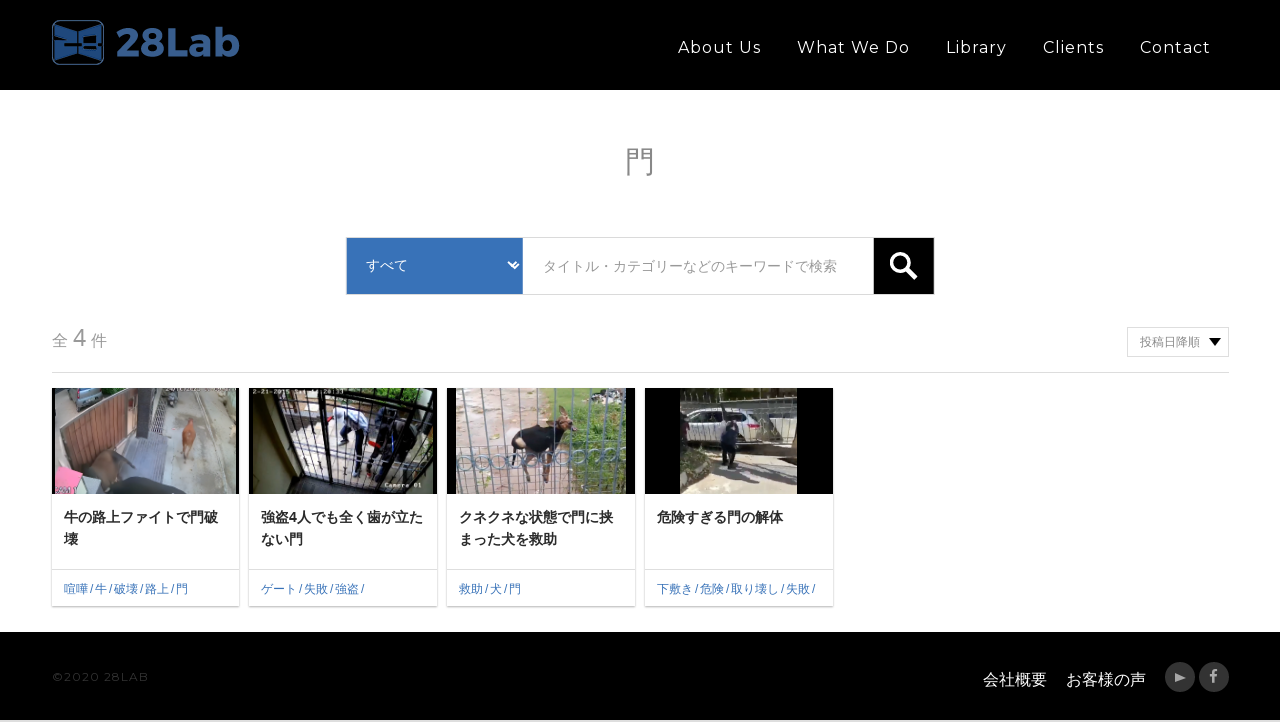

--- FILE ---
content_type: text/html; charset=UTF-8
request_url: https://28lab.com/library-tag/%E9%96%80/
body_size: 9020
content:
<!DOCTYPE html>
<html lang="ja">
<head>
	<meta charset="UTF-8">
    <title>門 &#8211; 映像ライブラリ タグ &#8211; 28Lab</title>
    <meta name="description" content="日本の映像を世界へ 世界の映像をもっと日本へ">
    <link rel="profile" href="http://gmpg.org/xfn/11" />
    <meta name="author" content="">
    <meta name="viewport" content="width=device-width, initial-scale=1.0" >

    <!--[if lt IE 9]>
		<script src="http://html5shim.googlecode.com/svn/trunk/html5.js"></script>
	<![endif]-->
    <link rel="pingback" href="https://28lab.com/28lab/xmlrpc.php" />
        <!--  Favicon -->
        <link rel="shortcut icon" href="https://28lab.com/28lab/wp-content/uploads/2018/06/favicon.png"/>
        <!--  Icon Touch -->
        <link rel="apple-touch-icon" href="https://28lab.com/28lab/wp-content/uploads/2018/06/28lab-logo_s@3x.png"/>
    	<title>門 &#8211; 28Lab</title>
<meta name='robots' content='max-image-preview:large' />
<link rel='dns-prefetch' href='//fonts.googleapis.com' />
<link rel="alternate" type="application/rss+xml" title="28Lab &raquo; フィード" href="https://28lab.com/feed/" />
<link rel="alternate" type="application/rss+xml" title="28Lab &raquo; コメントフィード" href="https://28lab.com/comments/feed/" />
<link rel="alternate" type="application/rss+xml" title="28Lab &raquo; 門 映像ライブラリ タグ のフィード" href="https://28lab.com/library-tag/%e9%96%80/feed/" />
<style id='wp-img-auto-sizes-contain-inline-css' type='text/css'>
img:is([sizes=auto i],[sizes^="auto," i]){contain-intrinsic-size:3000px 1500px}
/*# sourceURL=wp-img-auto-sizes-contain-inline-css */
</style>
<style id='wp-emoji-styles-inline-css' type='text/css'>

	img.wp-smiley, img.emoji {
		display: inline !important;
		border: none !important;
		box-shadow: none !important;
		height: 1em !important;
		width: 1em !important;
		margin: 0 0.07em !important;
		vertical-align: -0.1em !important;
		background: none !important;
		padding: 0 !important;
	}
/*# sourceURL=wp-emoji-styles-inline-css */
</style>
<style id='wp-block-library-inline-css' type='text/css'>
:root{--wp-block-synced-color:#7a00df;--wp-block-synced-color--rgb:122,0,223;--wp-bound-block-color:var(--wp-block-synced-color);--wp-editor-canvas-background:#ddd;--wp-admin-theme-color:#007cba;--wp-admin-theme-color--rgb:0,124,186;--wp-admin-theme-color-darker-10:#006ba1;--wp-admin-theme-color-darker-10--rgb:0,107,160.5;--wp-admin-theme-color-darker-20:#005a87;--wp-admin-theme-color-darker-20--rgb:0,90,135;--wp-admin-border-width-focus:2px}@media (min-resolution:192dpi){:root{--wp-admin-border-width-focus:1.5px}}.wp-element-button{cursor:pointer}:root .has-very-light-gray-background-color{background-color:#eee}:root .has-very-dark-gray-background-color{background-color:#313131}:root .has-very-light-gray-color{color:#eee}:root .has-very-dark-gray-color{color:#313131}:root .has-vivid-green-cyan-to-vivid-cyan-blue-gradient-background{background:linear-gradient(135deg,#00d084,#0693e3)}:root .has-purple-crush-gradient-background{background:linear-gradient(135deg,#34e2e4,#4721fb 50%,#ab1dfe)}:root .has-hazy-dawn-gradient-background{background:linear-gradient(135deg,#faaca8,#dad0ec)}:root .has-subdued-olive-gradient-background{background:linear-gradient(135deg,#fafae1,#67a671)}:root .has-atomic-cream-gradient-background{background:linear-gradient(135deg,#fdd79a,#004a59)}:root .has-nightshade-gradient-background{background:linear-gradient(135deg,#330968,#31cdcf)}:root .has-midnight-gradient-background{background:linear-gradient(135deg,#020381,#2874fc)}:root{--wp--preset--font-size--normal:16px;--wp--preset--font-size--huge:42px}.has-regular-font-size{font-size:1em}.has-larger-font-size{font-size:2.625em}.has-normal-font-size{font-size:var(--wp--preset--font-size--normal)}.has-huge-font-size{font-size:var(--wp--preset--font-size--huge)}.has-text-align-center{text-align:center}.has-text-align-left{text-align:left}.has-text-align-right{text-align:right}.has-fit-text{white-space:nowrap!important}#end-resizable-editor-section{display:none}.aligncenter{clear:both}.items-justified-left{justify-content:flex-start}.items-justified-center{justify-content:center}.items-justified-right{justify-content:flex-end}.items-justified-space-between{justify-content:space-between}.screen-reader-text{border:0;clip-path:inset(50%);height:1px;margin:-1px;overflow:hidden;padding:0;position:absolute;width:1px;word-wrap:normal!important}.screen-reader-text:focus{background-color:#ddd;clip-path:none;color:#444;display:block;font-size:1em;height:auto;left:5px;line-height:normal;padding:15px 23px 14px;text-decoration:none;top:5px;width:auto;z-index:100000}html :where(.has-border-color){border-style:solid}html :where([style*=border-top-color]){border-top-style:solid}html :where([style*=border-right-color]){border-right-style:solid}html :where([style*=border-bottom-color]){border-bottom-style:solid}html :where([style*=border-left-color]){border-left-style:solid}html :where([style*=border-width]){border-style:solid}html :where([style*=border-top-width]){border-top-style:solid}html :where([style*=border-right-width]){border-right-style:solid}html :where([style*=border-bottom-width]){border-bottom-style:solid}html :where([style*=border-left-width]){border-left-style:solid}html :where(img[class*=wp-image-]){height:auto;max-width:100%}:where(figure){margin:0 0 1em}html :where(.is-position-sticky){--wp-admin--admin-bar--position-offset:var(--wp-admin--admin-bar--height,0px)}@media screen and (max-width:600px){html :where(.is-position-sticky){--wp-admin--admin-bar--position-offset:0px}}

/*# sourceURL=wp-block-library-inline-css */
</style><style id='global-styles-inline-css' type='text/css'>
:root{--wp--preset--aspect-ratio--square: 1;--wp--preset--aspect-ratio--4-3: 4/3;--wp--preset--aspect-ratio--3-4: 3/4;--wp--preset--aspect-ratio--3-2: 3/2;--wp--preset--aspect-ratio--2-3: 2/3;--wp--preset--aspect-ratio--16-9: 16/9;--wp--preset--aspect-ratio--9-16: 9/16;--wp--preset--color--black: #000000;--wp--preset--color--cyan-bluish-gray: #abb8c3;--wp--preset--color--white: #ffffff;--wp--preset--color--pale-pink: #f78da7;--wp--preset--color--vivid-red: #cf2e2e;--wp--preset--color--luminous-vivid-orange: #ff6900;--wp--preset--color--luminous-vivid-amber: #fcb900;--wp--preset--color--light-green-cyan: #7bdcb5;--wp--preset--color--vivid-green-cyan: #00d084;--wp--preset--color--pale-cyan-blue: #8ed1fc;--wp--preset--color--vivid-cyan-blue: #0693e3;--wp--preset--color--vivid-purple: #9b51e0;--wp--preset--gradient--vivid-cyan-blue-to-vivid-purple: linear-gradient(135deg,rgb(6,147,227) 0%,rgb(155,81,224) 100%);--wp--preset--gradient--light-green-cyan-to-vivid-green-cyan: linear-gradient(135deg,rgb(122,220,180) 0%,rgb(0,208,130) 100%);--wp--preset--gradient--luminous-vivid-amber-to-luminous-vivid-orange: linear-gradient(135deg,rgb(252,185,0) 0%,rgb(255,105,0) 100%);--wp--preset--gradient--luminous-vivid-orange-to-vivid-red: linear-gradient(135deg,rgb(255,105,0) 0%,rgb(207,46,46) 100%);--wp--preset--gradient--very-light-gray-to-cyan-bluish-gray: linear-gradient(135deg,rgb(238,238,238) 0%,rgb(169,184,195) 100%);--wp--preset--gradient--cool-to-warm-spectrum: linear-gradient(135deg,rgb(74,234,220) 0%,rgb(151,120,209) 20%,rgb(207,42,186) 40%,rgb(238,44,130) 60%,rgb(251,105,98) 80%,rgb(254,248,76) 100%);--wp--preset--gradient--blush-light-purple: linear-gradient(135deg,rgb(255,206,236) 0%,rgb(152,150,240) 100%);--wp--preset--gradient--blush-bordeaux: linear-gradient(135deg,rgb(254,205,165) 0%,rgb(254,45,45) 50%,rgb(107,0,62) 100%);--wp--preset--gradient--luminous-dusk: linear-gradient(135deg,rgb(255,203,112) 0%,rgb(199,81,192) 50%,rgb(65,88,208) 100%);--wp--preset--gradient--pale-ocean: linear-gradient(135deg,rgb(255,245,203) 0%,rgb(182,227,212) 50%,rgb(51,167,181) 100%);--wp--preset--gradient--electric-grass: linear-gradient(135deg,rgb(202,248,128) 0%,rgb(113,206,126) 100%);--wp--preset--gradient--midnight: linear-gradient(135deg,rgb(2,3,129) 0%,rgb(40,116,252) 100%);--wp--preset--font-size--small: 13px;--wp--preset--font-size--medium: 20px;--wp--preset--font-size--large: 36px;--wp--preset--font-size--x-large: 42px;--wp--preset--spacing--20: 0.44rem;--wp--preset--spacing--30: 0.67rem;--wp--preset--spacing--40: 1rem;--wp--preset--spacing--50: 1.5rem;--wp--preset--spacing--60: 2.25rem;--wp--preset--spacing--70: 3.38rem;--wp--preset--spacing--80: 5.06rem;--wp--preset--shadow--natural: 6px 6px 9px rgba(0, 0, 0, 0.2);--wp--preset--shadow--deep: 12px 12px 50px rgba(0, 0, 0, 0.4);--wp--preset--shadow--sharp: 6px 6px 0px rgba(0, 0, 0, 0.2);--wp--preset--shadow--outlined: 6px 6px 0px -3px rgb(255, 255, 255), 6px 6px rgb(0, 0, 0);--wp--preset--shadow--crisp: 6px 6px 0px rgb(0, 0, 0);}:where(.is-layout-flex){gap: 0.5em;}:where(.is-layout-grid){gap: 0.5em;}body .is-layout-flex{display: flex;}.is-layout-flex{flex-wrap: wrap;align-items: center;}.is-layout-flex > :is(*, div){margin: 0;}body .is-layout-grid{display: grid;}.is-layout-grid > :is(*, div){margin: 0;}:where(.wp-block-columns.is-layout-flex){gap: 2em;}:where(.wp-block-columns.is-layout-grid){gap: 2em;}:where(.wp-block-post-template.is-layout-flex){gap: 1.25em;}:where(.wp-block-post-template.is-layout-grid){gap: 1.25em;}.has-black-color{color: var(--wp--preset--color--black) !important;}.has-cyan-bluish-gray-color{color: var(--wp--preset--color--cyan-bluish-gray) !important;}.has-white-color{color: var(--wp--preset--color--white) !important;}.has-pale-pink-color{color: var(--wp--preset--color--pale-pink) !important;}.has-vivid-red-color{color: var(--wp--preset--color--vivid-red) !important;}.has-luminous-vivid-orange-color{color: var(--wp--preset--color--luminous-vivid-orange) !important;}.has-luminous-vivid-amber-color{color: var(--wp--preset--color--luminous-vivid-amber) !important;}.has-light-green-cyan-color{color: var(--wp--preset--color--light-green-cyan) !important;}.has-vivid-green-cyan-color{color: var(--wp--preset--color--vivid-green-cyan) !important;}.has-pale-cyan-blue-color{color: var(--wp--preset--color--pale-cyan-blue) !important;}.has-vivid-cyan-blue-color{color: var(--wp--preset--color--vivid-cyan-blue) !important;}.has-vivid-purple-color{color: var(--wp--preset--color--vivid-purple) !important;}.has-black-background-color{background-color: var(--wp--preset--color--black) !important;}.has-cyan-bluish-gray-background-color{background-color: var(--wp--preset--color--cyan-bluish-gray) !important;}.has-white-background-color{background-color: var(--wp--preset--color--white) !important;}.has-pale-pink-background-color{background-color: var(--wp--preset--color--pale-pink) !important;}.has-vivid-red-background-color{background-color: var(--wp--preset--color--vivid-red) !important;}.has-luminous-vivid-orange-background-color{background-color: var(--wp--preset--color--luminous-vivid-orange) !important;}.has-luminous-vivid-amber-background-color{background-color: var(--wp--preset--color--luminous-vivid-amber) !important;}.has-light-green-cyan-background-color{background-color: var(--wp--preset--color--light-green-cyan) !important;}.has-vivid-green-cyan-background-color{background-color: var(--wp--preset--color--vivid-green-cyan) !important;}.has-pale-cyan-blue-background-color{background-color: var(--wp--preset--color--pale-cyan-blue) !important;}.has-vivid-cyan-blue-background-color{background-color: var(--wp--preset--color--vivid-cyan-blue) !important;}.has-vivid-purple-background-color{background-color: var(--wp--preset--color--vivid-purple) !important;}.has-black-border-color{border-color: var(--wp--preset--color--black) !important;}.has-cyan-bluish-gray-border-color{border-color: var(--wp--preset--color--cyan-bluish-gray) !important;}.has-white-border-color{border-color: var(--wp--preset--color--white) !important;}.has-pale-pink-border-color{border-color: var(--wp--preset--color--pale-pink) !important;}.has-vivid-red-border-color{border-color: var(--wp--preset--color--vivid-red) !important;}.has-luminous-vivid-orange-border-color{border-color: var(--wp--preset--color--luminous-vivid-orange) !important;}.has-luminous-vivid-amber-border-color{border-color: var(--wp--preset--color--luminous-vivid-amber) !important;}.has-light-green-cyan-border-color{border-color: var(--wp--preset--color--light-green-cyan) !important;}.has-vivid-green-cyan-border-color{border-color: var(--wp--preset--color--vivid-green-cyan) !important;}.has-pale-cyan-blue-border-color{border-color: var(--wp--preset--color--pale-cyan-blue) !important;}.has-vivid-cyan-blue-border-color{border-color: var(--wp--preset--color--vivid-cyan-blue) !important;}.has-vivid-purple-border-color{border-color: var(--wp--preset--color--vivid-purple) !important;}.has-vivid-cyan-blue-to-vivid-purple-gradient-background{background: var(--wp--preset--gradient--vivid-cyan-blue-to-vivid-purple) !important;}.has-light-green-cyan-to-vivid-green-cyan-gradient-background{background: var(--wp--preset--gradient--light-green-cyan-to-vivid-green-cyan) !important;}.has-luminous-vivid-amber-to-luminous-vivid-orange-gradient-background{background: var(--wp--preset--gradient--luminous-vivid-amber-to-luminous-vivid-orange) !important;}.has-luminous-vivid-orange-to-vivid-red-gradient-background{background: var(--wp--preset--gradient--luminous-vivid-orange-to-vivid-red) !important;}.has-very-light-gray-to-cyan-bluish-gray-gradient-background{background: var(--wp--preset--gradient--very-light-gray-to-cyan-bluish-gray) !important;}.has-cool-to-warm-spectrum-gradient-background{background: var(--wp--preset--gradient--cool-to-warm-spectrum) !important;}.has-blush-light-purple-gradient-background{background: var(--wp--preset--gradient--blush-light-purple) !important;}.has-blush-bordeaux-gradient-background{background: var(--wp--preset--gradient--blush-bordeaux) !important;}.has-luminous-dusk-gradient-background{background: var(--wp--preset--gradient--luminous-dusk) !important;}.has-pale-ocean-gradient-background{background: var(--wp--preset--gradient--pale-ocean) !important;}.has-electric-grass-gradient-background{background: var(--wp--preset--gradient--electric-grass) !important;}.has-midnight-gradient-background{background: var(--wp--preset--gradient--midnight) !important;}.has-small-font-size{font-size: var(--wp--preset--font-size--small) !important;}.has-medium-font-size{font-size: var(--wp--preset--font-size--medium) !important;}.has-large-font-size{font-size: var(--wp--preset--font-size--large) !important;}.has-x-large-font-size{font-size: var(--wp--preset--font-size--x-large) !important;}
/*# sourceURL=global-styles-inline-css */
</style>

<style id='classic-theme-styles-inline-css' type='text/css'>
/*! This file is auto-generated */
.wp-block-button__link{color:#fff;background-color:#32373c;border-radius:9999px;box-shadow:none;text-decoration:none;padding:calc(.667em + 2px) calc(1.333em + 2px);font-size:1.125em}.wp-block-file__button{background:#32373c;color:#fff;text-decoration:none}
/*# sourceURL=/wp-includes/css/classic-themes.min.css */
</style>
<link rel='stylesheet' id='icomoon-fonts-css' href='https://28lab.com/28lab/wp-content/themes/alamak-child/css/icon.css?ver=6.9' type='text/css' media='all' />
<link rel='stylesheet' id='MontserratFont-css' href='//fonts.googleapis.com/css?family=Montserrat%3A400%2C500%2C700&#038;ver=6.9' type='text/css' media='all' />
<link rel='stylesheet' id='PTSansFont-css' href='//fonts.googleapis.com/css?family=PT+Sans&#038;subset=latin%2Ccyrillic&#038;ver=6.9' type='text/css' media='all' />
<link rel='stylesheet' id='library-css' href='https://28lab.com/28lab/wp-content/themes/alamak-child/css/library.css?ver=6.9' type='text/css' media='all' />
<link rel='stylesheet' id='bootstrap-css' href='https://28lab.com/28lab/wp-content/themes/alamak/css/bootstrap.min.css?ver=1' type='text/css' media='all' />
<link rel='stylesheet' id='font-awesome-css' href='https://28lab.com/28lab/wp-content/themes/alamak/css/font-awesome.min.css?ver=1' type='text/css' media='all' />
<link rel='stylesheet' id='pretty-photo-css' href='https://28lab.com/28lab/wp-content/themes/alamak/css/prettyPhoto.css?ver=1' type='text/css' media='all' />
<link rel='stylesheet' id='owl-carousel-css' href='https://28lab.com/28lab/wp-content/themes/alamak/css/owl.carousel.css?ver=1' type='text/css' media='all' />
<link rel='stylesheet' id='custom-style-css' href='https://28lab.com/28lab/wp-content/themes/alamak-child/style.css?20251201&#038;ver=1' type='text/css' media='all' />
<style id='custom-style-inline-css' type='text/css'>

		.bg1{background-image: url('http://placehold.it/1900x800');}
		

		.bg2{background-image: url('http://placehold.it/1900x800');}
		

		.twitter-feed{background-image: url('http://placehold.it/1900x800');}
		
/*# sourceURL=custom-style-inline-css */
</style>
<link rel='stylesheet' id='flickr_feed_style-css' href='https://28lab.com/28lab/wp-content/plugins/alamak_plugin/inc/css/flickr.css?ver=1' type='text/css' media='all' />
<script type="text/javascript" src="https://28lab.com/28lab/wp-includes/js/jquery/jquery.min.js?ver=3.7.1" id="jquery-core-js"></script>
<script type="text/javascript" src="https://28lab.com/28lab/wp-includes/js/jquery/jquery-migrate.min.js?ver=3.4.1" id="jquery-migrate-js"></script>
<link rel="https://api.w.org/" href="https://28lab.com/wp-json/" /><link rel="EditURI" type="application/rsd+xml" title="RSD" href="https://28lab.com/28lab/xmlrpc.php?rsd" />
<meta name="generator" content="WordPress 6.9" />
<style>
		.notifyjs-bootstrap-base {
			background-color: #F2DEDE !important;
			border-color: #F2DEDE!important;
			color: #B94A48!important;
		}
		</style><style type="text/css">.recentcomments a{display:inline !important;padding:0 !important;margin:0 !important;}</style>		<style type="text/css" id="wp-custom-css">
			/*
ここに独自の CSS を追加することができます。

詳しくは上のヘルプアイコンをクリックしてください。
*/
		</style>
		    </head>

	<body class="archive tax-library_tag term-1186 wp-theme-alamak wp-child-theme-alamak-child">



		            <!-- Preloader -->
            <div id="preloader">
                <div id="status">
                                    <p>Loading Content...</p>
                                </div>
            </div>

        <section id="page" class="clearfix">
  
        	<div id="header" class="header clearfix">
                <div class="container">
                    <div class="row">
                        <div class="col-xs-5 col-sm-3">
                                                           <a  class="logo" href="https://28lab.com/"><img src='https://28lab.com/28lab/wp-content/uploads/2018/06/logo.png' alt='logo'></a>
                                                    </div><!--/.col-md-4-->
                        <div class="col-md-9">
                        	 <!--MENU BUTTON(ON TABLET/MOBILE) START-->
                        	<div class="menu-btn" data-target=".nav-collapse" data-toggle="collapse">
                                <span class="fa fa-bars"></span>
                            </div>
                            <!--MENU BUTTON END-->

                            <!--NAVIGATION START-->
                            <div class="menu-sample-menu-for-homepage-container"><ul id="menu-sample-menu-for-homepage" class="navigation desktop-menu menu"><li id="menu-item-68" class="menu-item menu-item-type-custom menu-item-object-custom menu-item-home menu-item-68"><a href="https://28lab.com/#about">About us</a></li>
<li id="menu-item-67" class="menu-item menu-item-type-custom menu-item-object-custom menu-item-home menu-item-67"><a href="https://28lab.com/#whatWeDo">What we do</a></li>
<li id="menu-item-442" class="menu-item menu-item-type-post_type menu-item-object-page menu-item-442"><a href="https://28lab.com/library/">Library</a></li>
<li id="menu-item-297" class="menu-item menu-item-type-custom menu-item-object-custom menu-item-home menu-item-297"><a href="https://28lab.com/#clients">Clients</a></li>
<li id="menu-item-133" class="menu-item menu-item-type-custom menu-item-object-custom menu-item-home menu-item-133"><a href="https://28lab.com/#contact">Contact</a></li>
<li id="menu-item-393" class="en lang-select menu-item menu-item-type-post_type menu-item-object-page menu-item-393"><a href="https://28lab.com/en/">EN</a></li>
<li id="menu-item-394" class="ja lang-select menu-item menu-item-type-post_type menu-item-object-page menu-item-home menu-item-394"><a href="https://28lab.com/">日本語</a></li>
</ul></div>                            <ul class="nav-collapse mobile-menu"></ul>
                            <!--NAVIGATION END-->
                            <style>
                                                          .lang-select {
                                display: none !important;
                              }
                                                        </style>
                        </div><!--/.col-md-4-->
                    </div><!--/.row-->
                </div><!--/.container-->
            </div><!--/.header-->
  <section id="library">
    <div class="container">
  <div class="library-title">
    <h2>門</h2>
	  <div style="position:relative;width: 100%;height: 100px;margin: 10px auto;">

    <form class="library-kv-input" action="/library/" style="border:1px solid #dadada;">
		<div class="select_wrapper"><select  name='cat' id='cat' class='postform'>
	<option value='0' selected='selected'>すべて</option>
	<option class="level-0" value="33">動物</option>
	<option class="level-0" value="48">事故</option>
	<option class="level-0" value="2274">びっくり</option>
	<option class="level-0" value="139">事故（車事故以外）</option>
	<option class="level-0" value="120">おバカ</option>
	<option class="level-0" value="34">ハプニング</option>
	<option class="level-0" value="32">子ども</option>
	<option class="level-0" value="391">ミステリー</option>
	<option class="level-0" value="85">失敗</option>
	<option class="level-0" value="35">すご技</option>
	<option class="level-0" value="176">犯罪</option>
	<option class="level-0" value="56">気象・自然</option>
	<option class="level-0" value="66">救助</option>
	<option class="level-0" value="225">スポーツ</option>
	<option class="level-0" value="186">命知らず</option>
	<option class="level-0" value="360">イタズラ</option>
	<option class="level-0" value="161">意外な結末</option>
	<option class="level-0" value="62">路上トラブル</option>
	<option class="level-0" value="329">変わった乗り物</option>
	<option class="level-0" value="110">男女問題</option>
	<option class="level-0" value="133">サプライズ</option>
	<option class="level-0" value="484">文化・風習</option>
	<option class="level-0" value="2108">28Lab オリジナル</option>
</select>
</div>
      <input type="text" name="search" placeholder="タイトル・カテゴリーなどのキーワードで検索">
      <input type="submit" value="search">
    </form>
			  
	  </div>  
	  
	  <p>全<span>4</span>件</p>
    <label for="sort" class="sorter-wrapper">
  <select name="sort" id="library-sort">
    <option value="desc">投稿日降順</option>
    <option value="asc">投稿日昇順</option>
  </select>
</label>
  </div>
  <ul class="library-list-6">
    <li class="library-list-item">
	<a href="https://28lab.com/library/tcl3923/">
		<div class="library-list-item-image"><img src="https://28lab.com/28lab/wp-content/uploads/2025/11/スクリーンショット-2025-11-11-14.24.21.png" alt="牛の路上ファイトで門破壊"></div>
		<p class="library-list-item-title">牛の路上ファイトで門破壊</p>
	</a>
	<ul class="library-list-item-tags">
		<li><a href="https://28lab.com/library-tag/%e5%96%a7%e5%98%a9/">喧嘩</a></li>
		<li><a href="https://28lab.com/library-tag/%e7%89%9b/">牛</a></li>
		<li><a href="https://28lab.com/library-tag/%e7%a0%b4%e5%a3%8a/">破壊</a></li>
		<li><a href="https://28lab.com/library-tag/%e8%b7%af%e4%b8%8a/">路上</a></li>
		<li><a href="https://28lab.com/library-tag/%e9%96%80/">門</a></li>
	</ul>
</li>
<li class="library-list-item">
	<a href="https://28lab.com/library/taf0155/">
		<div class="library-list-item-image"><img src="https://28lab.com/28lab/wp-content/uploads/2025/09/スクリーンショット-2025-09-06-11.24.50.png" alt="強盗4人でも全く歯が立たない門"></div>
		<p class="library-list-item-title">強盗4人でも全く歯が立たない門</p>
	</a>
	<ul class="library-list-item-tags">
		<li><a href="https://28lab.com/library-tag/%e3%82%b2%e3%83%bc%e3%83%88/">ゲート</a></li>
		<li><a href="https://28lab.com/library-tag/%e5%a4%b1%e6%95%97/">失敗</a></li>
		<li><a href="https://28lab.com/library-tag/%e5%bc%b7%e7%9b%97/">強盗</a></li>
		<li><a href="https://28lab.com/library-tag/%e7%9b%a3%e8%a6%96%e3%82%ab%e3%83%a1%e3%83%a9/">監視カメラ</a></li>
		<li><a href="https://28lab.com/library-tag/%e8%ab%a6%e3%82%81/">諦め</a></li>
		<li><a href="https://28lab.com/library-tag/%e9%80%80%e6%95%a3/">退散</a></li>
		<li><a href="https://28lab.com/library-tag/%e9%96%80/">門</a></li>
		<li><a href="https://28lab.com/library-tag/%e9%a0%91%e4%b8%88/">頑丈</a></li>
	</ul>
</li>
<li class="library-list-item">
	<a href="https://28lab.com/library/tcl3420/">
		<div class="library-list-item-image"><img src="https://28lab.com/28lab/wp-content/uploads/2024/07/スクリーンショット-2024-07-08-15.29.45.png" alt="クネクネな状態で門に挟まった犬を救助"></div>
		<p class="library-list-item-title">クネクネな状態で門に挟まった犬を救助</p>
	</a>
	<ul class="library-list-item-tags">
		<li><a href="https://28lab.com/library-tag/%e6%95%91%e5%8a%a9/">救助</a></li>
		<li><a href="https://28lab.com/library-tag/%e7%8a%ac/">犬</a></li>
		<li><a href="https://28lab.com/library-tag/%e9%96%80/">門</a></li>
	</ul>
</li>
<li class="library-list-item">
	<a href="https://28lab.com/library/tcl1986/">
		<div class="library-list-item-image"><img src="https://28lab.com/28lab/wp-content/uploads/2020/12/スクリーンショット-2020-12-23-14.21.11-355x320.png" alt="危険すぎる門の解体"></div>
		<p class="library-list-item-title">危険すぎる門の解体</p>
	</a>
	<ul class="library-list-item-tags">
		<li><a href="https://28lab.com/library-tag/%e4%b8%8b%e6%95%b7%e3%81%8d/">下敷き</a></li>
		<li><a href="https://28lab.com/library-tag/%e5%8d%b1%e9%99%ba/">危険</a></li>
		<li><a href="https://28lab.com/library-tag/%e5%8f%96%e3%82%8a%e5%a3%8a%e3%81%97/">取り壊し</a></li>
		<li><a href="https://28lab.com/library-tag/%e5%a4%b1%e6%95%97/">失敗</a></li>
		<li><a href="https://28lab.com/library-tag/%e7%9b%a3%e8%a6%96%e3%82%ab%e3%83%a1%e3%83%a9/">監視カメラ</a></li>
		<li><a href="https://28lab.com/library-tag/%e8%a7%a3%e4%bd%93/">解体</a></li>
		<li><a href="https://28lab.com/library-tag/%e9%96%80/">門</a></li>
	</ul>
</li>
  </ul>
  </div>
  </section>
</section>
<section class="footer clearfix">
  <div class="container">
      <div class="row">
            <div class="col-sm-6">
              <p>
                ©2020 28Lab              </p>
            </div><!--/.col-sm-6-->
            <div class="col-sm-6">
              <ul class="soc-footer">
                                  <li class="text_nav">
                    <a href="https://28lab.com/company">会社概要</a>
                  </li>
                  <li class="text_nav">
                    <a href="https://28lab.com/voice">お客様の声</a>
                  </li>
                                                  <li><a href="https://www.youtube.com/channel/UCvPITvnZaCwkQI69dNRVBFg/" target="_blank">
                    <!--<i class="fa fa-youtube"></i>-->
                    <img src="https://28lab.com/28lab/wp-content/themes/alamak-child/img/play-icon.png" alt="*" />
                  </a></li>
                                                  <li><a href="https://www.facebook.com/28lab/" target="_blank"><i class="fa fa-facebook"></i></a></li>
                                                                                                <!--ANOTHER SOCIAL ICON LIST-->
                                    <!--ANOTHER SOCIAL ICON LIST END-->
                </ul><!--/.soc-footer-->
            </div><!--/.col-sm-6-->
        </div><!--/.row-->
    </div>
</section><!--footer-->
<script type="speculationrules">
{"prefetch":[{"source":"document","where":{"and":[{"href_matches":"/*"},{"not":{"href_matches":["/28lab/wp-*.php","/28lab/wp-admin/*","/28lab/wp-content/uploads/*","/28lab/wp-content/*","/28lab/wp-content/plugins/*","/28lab/wp-content/themes/alamak-child/*","/28lab/wp-content/themes/alamak/*","/*\\?(.+)"]}},{"not":{"selector_matches":"a[rel~=\"nofollow\"]"}},{"not":{"selector_matches":".no-prefetch, .no-prefetch a"}}]},"eagerness":"conservative"}]}
</script>
<script type="text/javascript" src="https://28lab.com/28lab/wp-content/themes/alamak-child/js/main.js?ver=20160608" id="main-script-js"></script>
<script type="text/javascript" src="https://28lab.com/28lab/wp-content/themes/alamak-child/js/library.js" id="library-js"></script>
<script type="text/javascript" src="https://28lab.com/28lab/wp-content/themes/alamak/js/modernizr.custom.61080.js?ver=6.9" id="modernizr-js"></script>
<script type="text/javascript" src="https://28lab.com/28lab/wp-content/themes/alamak/js/bootstrap.min.js?ver=6.9" id="bootstrap_js-js"></script>
<script type="text/javascript" src="https://28lab.com/28lab/wp-content/themes/alamak/js/jquery.easing.js?ver=6.9" id="jquery_easing-js"></script>
<script type="text/javascript" src="https://28lab.com/28lab/wp-content/themes/alamak/js/jquery.isotope.min.js?ver=6.9" id="isotope-js"></script>
<script type="text/javascript" src="https://28lab.com/28lab/wp-content/themes/alamak/js/superfish.js?ver=6.9" id="superfish-js"></script>
<script type="text/javascript" src="https://28lab.com/28lab/wp-content/themes/alamak/js/jquery.fitvids.js?ver=6.9" id="responsive_video-js"></script>
<script type="text/javascript" src="https://28lab.com/28lab/wp-content/themes/alamak/js/jquery.prettyPhoto.js?ver=6.9" id="pretty_photo-js"></script>
<script type="text/javascript" src="https://28lab.com/28lab/wp-content/themes/alamak/js/jquery.nav.js?ver=6.9" id="jquery_nav-js"></script>
<script type="text/javascript" src="https://28lab.com/28lab/wp-content/themes/alamak/js/jquery.scrollTo.js?ver=6.9" id="jquery_scrollto-js"></script>
<script type="text/javascript" src="https://28lab.com/28lab/wp-content/themes/alamak/js/jquery.sticky.js?ver=6.9" id="jquery_sticky-js"></script>
<script type="text/javascript" src="https://28lab.com/28lab/wp-content/themes/alamak/js/ticker.js?ver=6.9" id="ticker-js"></script>
<script type="text/javascript" src="https://28lab.com/28lab/wp-content/themes/alamak/js/jquery.BlackAndWhite.min.js?ver=6.9" id="black_white-js"></script>
<script type="text/javascript" src="https://28lab.com/28lab/wp-content/themes/alamak/js/loader.js?ver=6.9" id="loader-js"></script>
<script type="text/javascript" src="https://28lab.com/28lab/wp-content/themes/alamak/js/owl.carousel.min.js?ver=6.9" id="rdn_slider-js"></script>
<script type="text/javascript" src="https://28lab.com/28lab/wp-content/themes/alamak/js/filter.js?ver=6.9" id="rdn_filtering-js"></script>
<script type="text/javascript" src="https://28lab.com/28lab/wp-content/themes/alamak/js/script.js?ver=6.9" id="rdn_customscript-js"></script>
<script type="text/javascript" src="https://28lab.com/28lab/wp-content/themes/alamak/js/loader.js?ver=6.9" id="preloader-js"></script>
<script type="text/javascript" src="https://28lab.com/28lab/wp-content/plugins/alamak_plugin/inc/js/jflickrfeed.min.js?ver=6.9" id="flickr-feed-js"></script>
<script type="text/javascript" id="disabled-source-and-content-protection-js-js-extra">
/* <![CDATA[ */
var jh_disabled_options_data = {"disabled_click":"1","disabled_ct_u":"1","disabled_f12":"1","disabled_ctst_i":"1","disabled_ctst_j":"1","disabled_ctst_c":"1","disabled_ct_s":"1","disabled_dragging_img":"1","disabled_notifi_status":"","disabled_notifi_text":"You cannot copy content of this Page","disabled_notifi_position":"right center","disabled_ct_p":""};
//# sourceURL=disabled-source-and-content-protection-js-js-extra
/* ]]> */
</script>
<script type="text/javascript" src="https://28lab.com/28lab/wp-content/plugins/disabled-source-disabled-right-click-and-content-protection/includes/assets/js/protection.js?ver=1.0.0" id="disabled-source-and-content-protection-js-js"></script>
<script id="wp-emoji-settings" type="application/json">
{"baseUrl":"https://s.w.org/images/core/emoji/17.0.2/72x72/","ext":".png","svgUrl":"https://s.w.org/images/core/emoji/17.0.2/svg/","svgExt":".svg","source":{"concatemoji":"https://28lab.com/28lab/wp-includes/js/wp-emoji-release.min.js?ver=6.9"}}
</script>
<script type="module">
/* <![CDATA[ */
/*! This file is auto-generated */
const a=JSON.parse(document.getElementById("wp-emoji-settings").textContent),o=(window._wpemojiSettings=a,"wpEmojiSettingsSupports"),s=["flag","emoji"];function i(e){try{var t={supportTests:e,timestamp:(new Date).valueOf()};sessionStorage.setItem(o,JSON.stringify(t))}catch(e){}}function c(e,t,n){e.clearRect(0,0,e.canvas.width,e.canvas.height),e.fillText(t,0,0);t=new Uint32Array(e.getImageData(0,0,e.canvas.width,e.canvas.height).data);e.clearRect(0,0,e.canvas.width,e.canvas.height),e.fillText(n,0,0);const a=new Uint32Array(e.getImageData(0,0,e.canvas.width,e.canvas.height).data);return t.every((e,t)=>e===a[t])}function p(e,t){e.clearRect(0,0,e.canvas.width,e.canvas.height),e.fillText(t,0,0);var n=e.getImageData(16,16,1,1);for(let e=0;e<n.data.length;e++)if(0!==n.data[e])return!1;return!0}function u(e,t,n,a){switch(t){case"flag":return n(e,"\ud83c\udff3\ufe0f\u200d\u26a7\ufe0f","\ud83c\udff3\ufe0f\u200b\u26a7\ufe0f")?!1:!n(e,"\ud83c\udde8\ud83c\uddf6","\ud83c\udde8\u200b\ud83c\uddf6")&&!n(e,"\ud83c\udff4\udb40\udc67\udb40\udc62\udb40\udc65\udb40\udc6e\udb40\udc67\udb40\udc7f","\ud83c\udff4\u200b\udb40\udc67\u200b\udb40\udc62\u200b\udb40\udc65\u200b\udb40\udc6e\u200b\udb40\udc67\u200b\udb40\udc7f");case"emoji":return!a(e,"\ud83e\u1fac8")}return!1}function f(e,t,n,a){let r;const o=(r="undefined"!=typeof WorkerGlobalScope&&self instanceof WorkerGlobalScope?new OffscreenCanvas(300,150):document.createElement("canvas")).getContext("2d",{willReadFrequently:!0}),s=(o.textBaseline="top",o.font="600 32px Arial",{});return e.forEach(e=>{s[e]=t(o,e,n,a)}),s}function r(e){var t=document.createElement("script");t.src=e,t.defer=!0,document.head.appendChild(t)}a.supports={everything:!0,everythingExceptFlag:!0},new Promise(t=>{let n=function(){try{var e=JSON.parse(sessionStorage.getItem(o));if("object"==typeof e&&"number"==typeof e.timestamp&&(new Date).valueOf()<e.timestamp+604800&&"object"==typeof e.supportTests)return e.supportTests}catch(e){}return null}();if(!n){if("undefined"!=typeof Worker&&"undefined"!=typeof OffscreenCanvas&&"undefined"!=typeof URL&&URL.createObjectURL&&"undefined"!=typeof Blob)try{var e="postMessage("+f.toString()+"("+[JSON.stringify(s),u.toString(),c.toString(),p.toString()].join(",")+"));",a=new Blob([e],{type:"text/javascript"});const r=new Worker(URL.createObjectURL(a),{name:"wpTestEmojiSupports"});return void(r.onmessage=e=>{i(n=e.data),r.terminate(),t(n)})}catch(e){}i(n=f(s,u,c,p))}t(n)}).then(e=>{for(const n in e)a.supports[n]=e[n],a.supports.everything=a.supports.everything&&a.supports[n],"flag"!==n&&(a.supports.everythingExceptFlag=a.supports.everythingExceptFlag&&a.supports[n]);var t;a.supports.everythingExceptFlag=a.supports.everythingExceptFlag&&!a.supports.flag,a.supports.everything||((t=a.source||{}).concatemoji?r(t.concatemoji):t.wpemoji&&t.twemoji&&(r(t.twemoji),r(t.wpemoji)))});
//# sourceURL=https://28lab.com/28lab/wp-includes/js/wp-emoji-loader.min.js
/* ]]> */
</script>
	<script type="text/javascript">
	(function ($) {
	'use strict';
	//script for flickr feed
	$('.flickr-feed').jflickrfeed({
		limit: 9,
		qstrings: {
			id: '52617155@N08'
		},
		itemTemplate: '<li>' + '<a href="{{image_b}}" data-rel="prettyPhoto"><img src="{{image_s}}" alt="{{title}}" /></a>' + '</li>'
	});
	// script prettyphoto
    $( window ).load(function() {
        $(".flickr-feed a").prettyPhoto({
            social_tools: false,
            deeplinking: false
        });
    });
	})(jQuery);
	</script> 
</body>
</html>


--- FILE ---
content_type: text/css
request_url: https://28lab.com/28lab/wp-content/themes/alamak-child/css/library.css?ver=6.9
body_size: 2598
content:
#library{padding:0 !important}#library *{font-family:"Yu Gothic", 游ゴシック, YuGothic, 游ゴシック体, "ヒラギノ角ゴ Pro W3", メイリオ, sans-serif}@media all and (min-width: 768px){#library{padding-top:15px !important}}@media (max-width: 767px){#library .library-kv-container{padding:0;width:100%}}#library>.container:first-child:not(.library-kv-container){padding-top:30px}@media all and (min-width: 768px){#library>.container:first-child:not(.library-kv-container){padding-top:40px}}.library-kv{position:relative;background-color:#888}.library-kv-item{position:absolute;top:0;bottom:0;left:0;right:0;opacity:0;-webkit-transition:opacity 1s;-o-transition:opacity 1s;transition:opacity 1s}.library-kv-item.active{opacity:1;-webkit-transition:opacity 2s;-o-transition:opacity 2s;transition:opacity 2s}.library-kv-item img{width:100%}.library-kv-wrapper{position:relative;margin-bottom:30px}@media all and (min-width: 992px){.library-kv-wrapper{margin-bottom:72px}}.library-kv-overlay{position:absolute;top:0;bottom:0;left:0;right:0;width:100%;height:100%;background-color:#000000;opacity:.54}.library-kv-input{position:absolute;top:50%;left:50%;-webkit-transform:translate(-50%, -50%);-ms-transform:translate(-50%, -50%);transform:translate(-50%, -50%);width:100%;padding:0 16px;display:-webkit-box;display:-webkit-flex;display:-ms-flexbox;display:flex;-webkit-box-pack:center;-webkit-justify-content:center;-ms-flex-pack:center;justify-content:center;-webkit-box-align:center;-webkit-align-items:center;-ms-flex-align:center;align-items:center;-webkit-align-content:center;-ms-flex-line-pack:center;align-content:center}@media all and (min-width: 768px){.library-kv-input{width:50%;padding:0}}.library-kv-input input{border:none;height:56px}select.postform{height: 56px;color: #fff;background: #3872B8;border: none;padding: 0 15px;}.library-kv-input input[type="text"]{width:calc(100% - 70px);color:#888888;font-size:12px}@media all and (min-width: 992px){.library-kv-input input[type="text"]{font-size:14px}}.library-kv-input input[type="submit"]{width:70px;background-image:url(../img/library/icon-search.svg);background-repeat:no-repeat;background-position:center;background-color:#000;text-indent:-9999rem}.library-kv-dots{position:absolute;bottom:7%;left:50%;-webkit-transform:translateX(-50%);-ms-transform:translateX(-50%);transform:translateX(-50%);display:block}@media all and (max-width: 320px){.library-kv-dots{display:none}}.library-kv-dots i{cursor:pointer;display:inline-block;width:10px;height:10px;border-radius:10px;background-color:#888888;margin:8px}.library-kv-dots i:first-child{margin-left:0}.library-kv-dots i:last-child{margin-right:0}.library-kv-dots i.active{cursor:unset;pointer-events:none;background-color:#fff}.library-title{padding-bottom:6px;border-bottom:solid 1px #DDDDDD;display:-webkit-box;display:-webkit-flex;display:-ms-flexbox;display:flex;-webkit-box-pack:justify;-webkit-justify-content:space-between;-ms-flex-pack:justify;justify-content:space-between;-webkit-box-align:baseline;-webkit-align-items:baseline;-ms-flex-align:baseline;align-items:baseline;-webkit-flex-wrap:wrap;-ms-flex-wrap:wrap;flex-wrap:wrap;width:100%;margin-bottom:12px}@media all and (min-width: 768px){.library-title{padding-bottom:15px;margin-bottom:15px}}.library-title>*{margin:0}.library-title h2{width:100%;text-align:center;font-size:20px;font-weight:500;color:#888888;margin-bottom:23px}@media all and (min-width: 768px){.library-title h2{font-size:30px;margin-bottom:28px}}.library-title p{font-size:12px;line-height:1;font-weight:500}@media all and (min-width: 768px){.library-title p{font-size:16px}}.library-title p span{font-size:18px;line-height:1;margin:0 .5rem}@media all and (min-width: 768px){.library-title p span{font-size:24px}}.library-title .sorter-wrapper{font-size:12px;font-weight:500;position:relative;cursor:pointer}.library-title .sorter-wrapper::after{content:"";position:absolute;right:8px;top:calc(50%);-webkit-transform:translateY(-50%);-ms-transform:translateY(-50%);transform:translateY(-50%);border:solid 6px transparent;border-top:solid 8px #000;border-bottom:none;cursor:pointer}.library-title .sorter-wrapper select{line-height:1;padding:8px 27.5px 8px 12.5px;border:solid 1px #DEDEDE;-webkit-appearance:none;-moz-appearance:none;appearance:none;color:#888888;cursor:pointer;background-color:transparent}.library-sub-title{padding-bottom:6px;border-bottom:solid 1px #DDDDDD;display:-webkit-box;display:-webkit-flex;display:-ms-flexbox;display:flex;-webkit-box-align:center;-webkit-align-items:center;-ms-flex-align:center;align-items:center;margin-bottom:12px;width:100%}.library-sub-title>*{margin:0}.library-sub-title:not(:first-of-type){margin-top:14px}.library-sub-title::before{content:"";width:6px;height:30px;display:block;background-color:#888888;margin-right:16px;margin-left:5px}.library-sub-title.-no-border{border:none}.library-sub-title.-no-border::before{content:none}@media all and (min-width: 992px){.library-sub-title{margin-bottom:21px}}.library-sub-title h3{font-size:20px;font-weight:500;color:#888888}@media all and (min-width: 768px){.library-sub-title h3{font-size:30px}}.library-sub-title a{margin-left:auto;font-size:12px;font-weight:bold;color:#3872B8;display:-webkit-box;display:-webkit-flex;display:-ms-flexbox;display:flex;-webkit-box-align:center;-webkit-align-items:center;-ms-flex-align:center;align-items:center;padding:5px;border-bottom:solid 1px transparent;position:relative}@media all and (min-width: 768px){.library-sub-title a{font-size:14px}}.library-sub-title a:hover{color:#3872B8}.library-sub-title a::before{content:"";position:absolute;left:0;bottom:0;width:0%;height:1px;background-color:#3872B8;-webkit-transition:width .3s;-o-transition:width .3s;transition:width .3s}.library-sub-title a::after{content:"";display:block;background-image:url(../img/library/icon-sub-title-link-arrow.svg);background-repeat:no-repeat;background-position:center;width:20px;height:20px;border:solid 1px #3872B8;margin-left:12px}.library-sub-title a:hover::before{width:100%}.library-list-item{margin-bottom:26px;-webkit-box-shadow:0 1px 2px rgba(0,0,0,0.3);box-shadow:0 1px 2px rgba(0,0,0,0.3);overflow-y:hidden;display:-webkit-box;display:-webkit-flex;display:-ms-flexbox;display:flex;-webkit-box-orient:vertical;-webkit-box-direction:normal;-webkit-flex-flow:column;-ms-flex-flow:column;flex-flow:column;-webkit-box-pack:justify;-webkit-justify-content:space-between;-ms-flex-pack:justify;justify-content:space-between}.library-list-item a{display:block;width:100%;height:100%;padding-bottom:16px}.library-list-item-image{text-align:center;background-color:#000;overflow:hidden}.library-list-item-image>img{width:auto;-webkit-transition:all .3s;-o-transition:all .3s;transition:all .3s}.library-list-item-title{margin-top:12px;margin-bottom:0;padding:0 12px;font-size:14px;line-height:1.6;font-weight:bold;color:#2B2B2B;max-height:calc(14px * 1.6 * 2);overflow:hidden;-webkit-transition:all .3s;-o-transition:all .3s;transition:all .3s}.library-list-item-tags{list-style:none;padding:10px 12px 0;margin-bottom:10px;display:-webkit-box;display:-webkit-flex;display:-ms-flexbox;display:flex;-webkit-flex-wrap:wrap;-ms-flex-wrap:wrap;flex-wrap:wrap;font-size:12px;line-height:1.6;height:calc(12px * 1.6);-webkit-box-sizing:content-box;box-sizing:content-box;position:relative;overflow-y:hidden;border-top:solid 1px #DEDEDE}.library-list-item-tags li{-webkit-transition:all .3s;-o-transition:all .3s;transition:all .3s}.library-list-item-tags li:not(:last-child)>a::after{content:"/";margin:0 2px}.library-list-item-tags li a{color:#3872B8;padding:0}.library-list-item-tags li a:hover{opacity:.7}.library-list-item>a:hover .library-list-item-image>img{-webkit-transform:scale(1.1, 1.1);-ms-transform:scale(1.1, 1.1);transform:scale(1.1, 1.1)}.library-list-item>a:hover .library-list-item-title{color:#3872B8}.library-list-6{display:-webkit-box;display:-webkit-flex;display:-ms-flexbox;display:flex;-webkit-flex-wrap:wrap;-ms-flex-wrap:wrap;flex-wrap:wrap;margin-bottom:0;padding:0;list-style:none}.library-list-6 .library-list-item{width:calc((100% - (10px * 1)) / 2);margin-left:10px}.library-list-6 .library-list-item:nth-child(2n+1){margin-left:0}@media all and (min-width: 992px){.library-list-6 .library-list-item{width:calc((100% - (10px * 5)) / 6)}.library-list-6 .library-list-item:nth-child(2n+1){margin-left:10px}.library-list-6 .library-list-item:nth-child(6n+1){margin-left:0}}.library-list-3{display:-webkit-box;display:-webkit-flex;display:-ms-flexbox;display:flex;-webkit-flex-wrap:wrap;-ms-flex-wrap:wrap;flex-wrap:wrap;margin-bottom:0;padding:0;list-style:none}.library-list-3 .library-list-item{width:calc((100% - (10px * 1)) / 2);margin-left:10px}.library-list-3 .library-list-item:nth-child(2n+1){margin-left:0}@media all and (min-width: 992px){.library-list-3 .library-list-item{width:calc((100% - (10.5px * 2)) / 3)}.library-list-3 .library-list-item:nth-child(2n+1){margin-left:10px}.library-list-3 .library-list-item:nth-child(3n+1){margin-left:0}}.library-paging{list-style:none;padding:0;display:-webkit-box;display:-webkit-flex;display:-ms-flexbox;display:flex;-webkit-box-pack:center;-webkit-justify-content:center;-ms-flex-pack:center;justify-content:center;margin-top:14px;margin-bottom:60px}@media all and (min-width: 992px){.library-paging{margin-top:35px;margin-bottom:90px}}.library-paging li{width:30px;height:28px;border:solid 1px #DDDDDD;margin:0 4px;-webkit-box-sizing:content-box;box-sizing:content-box}.library-paging li>*{display:-webkit-box;display:-webkit-flex;display:-ms-flexbox;display:flex;-webkit-box-pack:center;-webkit-justify-content:center;-ms-flex-pack:center;justify-content:center;-webkit-box-align:center;-webkit-align-items:center;-ms-flex-align:center;align-items:center;width:100%;height:100%}.library-paging li>a{cursor:pointer}.library-paging li>a:hover{background-color:#000;color:#fff}.library-paging li.library-paging-prev,.library-paging li.library-paging-next{margin:0 12px}.library-paging li.library-paging-prev a,.library-paging li.library-paging-next a{text-indent:-999px;font-size:0;background-image:url(../img/library/icon-paging-arrow.svg);background-position:center;background-repeat:no-repeat}.library-paging li.library-paging-prev a:hover,.library-paging li.library-paging-next a:hover{background-image:url(../img/library/icon-paging-arrow-hover.svg)}.library-paging li.library-paging-next a{-webkit-transform:scale(-1, 1);-ms-transform:scale(-1, 1);transform:scale(-1, 1)}.library-paging li.library-paging-item.active{background-color:#000;color:#fff;font-weight:bold}.library-paging li:first-child{margin-left:0}.library-paging li:last-child{margin-right:0}.library-detail-kv-wrapper{width:100%}@media all and (min-width: 992px){.library-detail-kv-wrapper{display:-webkit-box;display:-webkit-flex;display:-ms-flexbox;display:flex;-webkit-flex-wrap:wrap;-ms-flex-wrap:wrap;flex-wrap:wrap;-webkit-box-pack:justify;-webkit-justify-content:space-between;-ms-flex-pack:justify;justify-content:space-between;margin-top:30px;margin-bottom:30px}}@media all and (min-width: 768px){.library-detail-kv-wrapper{margin-top:30px;margin-bottom:80px}}.library-detail-kv-video-wrapper{margin-bottom:50px}@media all and (min-width: 992px){.library-detail-kv-video-wrapper{margin-bottom:0;width:calc(((100% - (10px * 5)) / 6) * 4 + 30px)}}.library-detail-kv-video-wrapper #library-kv-video{width:100%;height:auto;max-height:450px;background-color:#000;display:block;margin-bottom:15px}.library-detail-kv-video-wrapper h2{padding:0 15px;font-size:20px;line-height:1.2;font-weight:bold}@media all and (min-width: 992px){.library-detail-kv-video-wrapper h2{padding:0;margin-bottom:0;font-size:30px}}.library-detail-kv-video-wrapper h2 span{display:block;font-size:16px;margin-top:10px;color:#888888}.library-detail-kv-info{border:solid 2px #DDDDDD;padding:22px 14px;margin-bottom:40px}@media all and (min-width: 992px){.library-detail-kv-info{margin-bottom:0}}.library-detail-kv-info-wrapper{padding:0 15px}@media all and (min-width: 992px){.library-detail-kv-info-wrapper{padding:0;width:calc(((100% - (10px * 5)) / 6) * 2 + 10px)}}.library-detail-kv-info h3{margin:0;margin-bottom:18px;font-size:18px;color:#888888;font-weight:500}@media all and (min-width: 992px){.library-detail-kv-info h3{font-size:24px}}.library-detail-kv-info-item{margin-bottom:14px}.library-detail-kv-info-item-title{font-size:12px;font-weight:bold;line-height:1;margin:0;margin-bottom:5px}@media all and (min-width: 992px){.library-detail-kv-info-item-title{margin-bottom:8px;font-size:14px}}.library-detail-kv-info-item-content{margin:0;font-size:18px;color:#000000}@media all and (min-width: 992px){.library-detail-kv-info-item-content{font-size:20px}}.library-detail-kv-info-item-description{margin:0;color:#000000}.library-detail-kv-info-item-tags{display:-webkit-box;display:-webkit-flex;display:-ms-flexbox;display:flex;-webkit-flex-wrap:wrap;-ms-flex-wrap:wrap;flex-wrap:wrap;list-style:none;padding:0}.library-detail-kv-info-item-tags li{border:solid 1px #3872B8;margin-right:8px;border-radius:4px;margin-bottom:7px;line-height:1}.library-detail-kv-info-item-tags li:last-child{margin-right:0}.library-detail-kv-info-item-tags li a{color:#3872B8;font-size:14px;line-height:1;display:-webkit-box;display:-webkit-flex;display:-ms-flexbox;display:flex;-webkit-box-pack:center;-webkit-justify-content:center;-ms-flex-pack:center;justify-content:center;-webkit-box-align:center;-webkit-align-items:center;-ms-flex-align:center;align-items:center;padding:6px 12px}.library-detail-kv-info-item-tags li a:hover{background-color:#3872B8;color:#fff}.library-detail-back{font-weight:bold;color:#3872B8;font-size:16px;display:-webkit-box;display:-webkit-flex;display:-ms-flexbox;display:flex;-webkit-box-pack:center;-webkit-justify-content:center;-ms-flex-pack:center;justify-content:center;-webkit-box-align:center;-webkit-align-items:center;-ms-flex-align:center;align-items:center;-webkit-align-content:center;-ms-flex-line-pack:center;align-content:center;position:relative;padding-bottom:5px}.library-detail-back:hover{color:#3872B8}.library-detail-back::before{content:"";display:block;background-image:url(../img/library/icon-sub-title-link-arrow.svg);background-repeat:no-repeat;background-position:center;-webkit-transform:rotate(180deg);-ms-transform:rotate(180deg);transform:rotate(180deg);width:20px;height:20px;border:solid 1px #3872B8;margin-right:12px}.library-detail-back::after{content:"";position:absolute;left:0;bottom:0;width:0%;height:1px;background-color:#3872B8;-webkit-transition:width .3s;-o-transition:width .3s;transition:width .3s}.library-detail-back:hover::after{width:100%}.library-detail-back-wrapper{margin-top:30px;margin-bottom:50px;display:-webkit-box;display:-webkit-flex;display:-ms-flexbox;display:flex;width:100%;-webkit-box-pack:center;-webkit-justify-content:center;-ms-flex-pack:center;justify-content:center}.library-detail-back-wrapper.-top{margin-top:20px;margin-bottom:10px;-webkit-box-pack:start;-webkit-justify-content:start;-ms-flex-pack:start;justify-content:start;padding-left:15px}@media all and (min-width: 768px){.library-detail-back-wrapper.-top{margin-top:0;padding-left:0}}

/*# sourceMappingURL=library.css.map */


--- FILE ---
content_type: text/css
request_url: https://28lab.com/28lab/wp-content/themes/alamak/style.css
body_size: 7412
content:
/*
Theme Name: Alamak
Theme URI: https://themeforest.net/item/alamak-responsive-one-page-portfolio-theme/6502151
Author: ridianur
Author URI:  http://themeforest.net/user/ridianur
Description: Alamak is responsive one page HTML5 Premium WordPress Theme with clean and elegant design.It can be used for creative digital agent to show portfolio and selling services.
Version: 1.9.1
Text Domain: alamak
License: GNU General Public License version 3.0
License URI: http://www.gnu.org/licenses/gpl-3.0.html
Tags: one-column, two-columns, right-sidebar
*/


/*-----------------------------------------GENERAL SECTION--------------------------------------------------*/
body, html {
	height: 100%;
}
body {
	color: #999;
	font-size: 14px;
	line-height: 1.6;
	background-color: #dedede;
	font-family: 'PT Sans', sans-serif;
}
[class^="icon-"]:before, [class*=" icon-"]:before {
	cursor: inherit;
}

a {
	color: #aaa;
	transition: ease .3s;
	-webkit-transition: ease .3s;
	-moz-transition: ease .3s;
	-o-transition: ease .3s;
	-ms-transition: ease .3s;
}
a:hover {
	text-decoration: none;
	color: #777;
}
a:focus {
	outline: none;
	color: #999999;
	text-decoration: none;
}
h1, h2, h3, h4, h5, h6 {
	font-weight: bold;
	font-family: 'Montserrat', sans-serif;
	color: #444;
}
iframe {
	border: none;
}
.content {
	background: #dedede;
	padding: 60px 0;
	position: relative;
	z-index: 1;
}
.white-bg {
	background: #fff;
}
.dark-bg{background:#000;}
.padding {
	padding: 30px;
}
img {
	max-width: 100%;
	height:auto;
}
.title-content {
	position: relative;
	text-align: center;
	margin-bottom: 30px;
}
.title-content h3 {
	color: #888888;
	font-size: 35px;
	margin: 0;
	text-transform: uppercase;
	background: none repeat scroll 0 0 #DDDDDD;
	position: relative;
	z-index: 1;
}
.title-content p {
	background: none repeat scroll 0 0 #DDDDDD;
	color: #888888;
	font-family: montserrat;
	letter-spacing: 2px;
	position: relative;
	text-transform: uppercase;
	z-index: 1;
}
.title-inner {
	display: inline-block;
}
.title-inner:before {
	background: none repeat scroll 0 0 #aaa;
	content: "";
	height: 1px;
	left: 0;
	position: absolute;
	bottom: 30px;
	width: 35%;
}
.title-inner:after {
	background: none repeat scroll 0 0 #aaa;
	content: "";
	height: 1px;
	right: 0;
	position: absolute;
	bottom: 30px;
	width: 35%;
}
.box-40 {
	width: 40%;
	float: left;
}
.box-60 {
	width: 60%;
	float: left;
	text-align: center;
	background: #fff;
	z-index: 1;
}
.spacing40 {
	height: 40px;
	width: 100%;
}
.spacing80 {
	height: 80px;
	width: 100%;
}
.align-center {
	text-align: center;
}
blockquote p {
	font-family: georgia;
	font-size: 16px;
	font-style: italic;
	font-weight: 300;
	line-height: 1.5;
}
blockquote small,blockquote p small {
	color: #555555;
	display: block;
	font-family: montserrat;
	line-height: 1.5;
	font-style:normal;
	font-size:13px;
}
.fa{line-height:inherit;}

.vjs-big-play-button, .vjs-text-track-display, .vjs-control-bar {
	display: none;
}
#big-video-wrap {
	height: 100%;
	left: 0;
	overflow: hidden;
	position: absolute;
	top: 0;
	width: 100%;
	z-index: 0;
}
#big-video-vid{position:absolute;}
#big-video-wrap img {
    height: 100% !important;
    max-width: none !important;
    position: fixed;
    width: auto !important;
}
.mobile-menu{display:none;}
/* Text meant only for screen readers. */
.screen-reader-text {
	clip: rect(1px, 1px, 1px, 1px);
	position: absolute !important;
	height: 1px;
	width: 1px;
	overflow: hidden;
}
/*---LOADER---*/
/* Preloader */
		#preloader {
			position:fixed;
			top:0;
			left:0;
			right:0;
			bottom:0;
			background-color:#fff; /* change if the mask should have another color then white */
			z-index:999999; /* makes sure it stays on top */
		}
		
		#status {
			width:200px;
			height:200px;
			position:absolute;
			left:50%; /* centers the loading animation horizontally one the screen */
			top:50%; /* centers the loading animation vertically one the screen */
			background-image:url(images/preloader.gif); /* path to your loading animation */
			background-repeat:no-repeat;
			background-position:center;
			margin:-100px 0 0 -100px; /* is width and height divided by two */
		}
		#status p{text-align:center;color:#999;}
		
		
.single .white-bg .close,.single .white-bg .team-close{display:none;}
/*----------------------------HEADER SETTING-----------------------------------*/
#home{position:relative;z-index:3;}
.header {
	width: 100%;
	z-index: 999;
	-webkit-backface-visibility: hidden;
	transition: ease .3s;
	-webkit-transition: ease .3s;
	-moz-transition: ease .3s;
	-o-transition: ease .3s;
	-ms-transition: ease .3s;
}
.is-sticky .header {
	background: #000;
}
.admin-bar .is-sticky .header {
	margin-top:32px;
}
.menu ul,.navigation {
	list-style: none;
	margin: none;
	float: right;
	margin: 0;
	display: block;
	height: auto;
	position:relative;
	padding:0;
	z-index: 999;
}
.menu ul li,.navigation li {
	float: left;
	position:relative;
}
.menu ul li a,.navigation li a {
	color: #FFFFFF;
	display: block;
	font-family: 'Montserrat', sans-serif;
	font-size: 12px;
	letter-spacing: 1px;
	padding: 35px 15px;
	text-transform: uppercase;
}
.menu ul li a:hover,.navigation li a:hover, .navigation .current a {
	color: inherit;
}
.menu-btn {
	background: none repeat scroll 0 0 #888888;
	border-radius: 50px;
	color: #FFFFFF;
	cursor: pointer;
	display: none;
	height: 30px;
	line-height: 30px;
	position: absolute;
	right: 15px;
	text-align: center;
	top: 27px;
	width: 30px;
}
.menu .sub-menu {
    background: none repeat scroll 0 0 #444444;
    left: 0;
    margin-top: 1px;
    padding: 0;
    position: absolute;
    top: 100%;
}
.menu .sub-menu li {
    border-bottom: 1px solid #373737;
    border-top: 1px solid #555555;
    float: none;
	width: 180px;
}

.menu .sub-menu li a {
    color: #FFFFFF;
    font-size: 11px;
	padding:15px;
}
.menu .sub-menu li a:hover{color:inherit;}
.logo {
	padding: 20px 0;
	display: block;
}
.nav-collapse {
    background: none repeat scroll 0 0 #333333;
    height: 0;
    list-style: none outside none;
    margin: 0;
    overflow: hidden;
    padding: 0;
    position: absolute;
    right: 0;
    text-align: center;
    top: 90px;
    width: 140px;
    z-index: 999;
}
.mobile-menu a {
    display: block;
    font-family: 'Montserrat',sans-serif;
    font-size: 11px;
    padding: 10px 0;
    text-transform: uppercase;
}
/*----------------------------SLIDER SETTING-----------------------------------*/
.box-caption {
	width: 100%;
	z-index: -1;
}
#slidecaption h2, #slidecaption p {
	text-transform: uppercase;
	color: #FFFFFF;
}
#slidecaption {
	padding: 5px 0 50px;
}
#slidecaption h2 {
	font-size: 58px;
	line-height: 58px;
}
.slider-content {
	position: relative;
	overflow: hidden;
	padding: 150px 0;
	text-align: center;
}
#progress-back {
	background: none repeat scroll 0 0 #aaa;
	height: 1px;
	left: 0;
	position: relative;
	width: 100%;
	z-index: 5;
	overflow: hidden;
}
#progress-bar {
	background: none repeat scroll 0 0 #FFFFFF;
	height: 1px;
	position: relative;
	width: 100%;
}
.centering {
	margin: auto;
	height: 2px;
	width: 100%;
}
.title-caption h4 {
	font-family: 'Montserrat', sans-serif;
	letter-spacing: 2px;
	color: #FFFFFF;
	text-transform: uppercase;
	width: 100%;
	position: relative;
}
.title-caption h4:before {
	background: none repeat scroll 0 0 #FFFFFF;
	content: "";
	height: 1px;
	left: 0;
	position: absolute;
	top: 10px;
	width: 20%;
}
.title-caption h4:after {
	background: none repeat scroll 0 0 #FFFFFF;
	content: "";
	height: 1px;
	right: 0;
	position: absolute;
	top: 10px;
	width: 20%;
}
/*----------------------------PORTFOLIO SETTING-----------------------------------*/
iframe{border:none !important;width:100%;max-width:100% !important;}
#home iframe{max-width:none !important;}
.bwWrapper {
    position:relative;
    display:block;
}
.bwWrapper canvas{
	max-width: 100%;
	width:100%;
}

.port-item ,.portfolio-body .port-item{
    margin: 0 0 30px;
}
.port-inner h3 {
	border-bottom: 1px solid #888888;
	font-size: 20px;
	margin: 0 0 10px;
	padding-bottom: 10px;
	text-transform: uppercase;
}
.port-inner {
	position: relative;
}
.more {
	background: none repeat scroll 0 0 #444;
	bottom: 0;
	color: #FFFFFF;
	display: inline-block;
	height: 30px;
	line-height: 30px;
	position: absolute;
	left: 0;
	text-align: center;
	width: 30px;
}
.more:hover {
	color: #fff;
	background: #999;
}
.hov-desc {
	color: #fff;
	background: #333;
	font-family: montserrat;
	font-size: 12px;
	height: 30px;
	line-height: 30px;
	position: absolute;
	width: 0;
	opacity: 0;
	left: 30px;
	overflow: hidden;
}
.more:hover .hov-desc {
	width: 90px;
	right: 30px;
	opacity: 1;
}
.hov-desc {
	transition: ease .3s;
	-webkit-transition: ease .3s;
	-moz-transition: ease .3s;
	-o-transition: ease .3s;
	-ms-transition: ease .3s;
}
.box-40 img {
	left: 0 !important;
	top:0 !important;
	height:auto;
}
.cat-icon {
	background: none repeat scroll 0 0 #444444;
	border-radius: 50px;
	bottom: 30px;
	color: #FFFFFF;
	display: inline-block;
	height: 30px;
	right: 30%;
	line-height: 30px;
	margin-right: -15px;
	position: absolute;
	width: 30px;
	cursor: pointer;
}
.cat-icon:hover {
	background: #888;
}
.box-60 p {
	margin-bottom: 40px;
}
.portajax-title, .content-title {
	font-size: 50px;
	margin: 0;
	text-transform: uppercase;
}
.client-name, .gray-text, .team-post {
	display: inline-block;
	font-family: montserrat;
	letter-spacing: 1px;
	margin: 0 0 0 10px;
	text-transform: uppercase;
}
.team-box {margin-top:40px;}
.port-date, .black-text, .team-text {
	color: #333333;
	display: inline-block;
	font-family: montserrat;
	letter-spacing: 1px;
	margin: 0;
	text-transform: uppercase;
}
.worksajax .white-bg {
	margin-bottom: 30px;
}

.gallery-portfolio .gallery img,.gallery-inner .gallery img{width:100%;height:auto !important;}
.gallery-portfolio .gallery-item,.gallery-inner .gallery-item{position: absolute; visibility: hidden;top:0;left:0;}
.gallery-item{margin: 0;}
.gallery-portfolio .owl-item .gallery-item,.gallery-inner .owl-item .gallery-item{position:inherit;visibility:visible;opacity:1;}
.strong {
	color: #444444;
	font-family: montserrat;
	font-weight: bold;
	letter-spacing: 1px;
	text-transform: uppercase;
}
.condensed {
	color: #888;
	font-family: montserrat;
	font-weight: normal;
	letter-spacing: 1px;
	text-transform: uppercase;
}
.align-right {
	text-align: right;
}
.align-right p {
	margin: 0;
	line-height: 1;
}
.margin {
	border-top: 1px solid #ccc;
	margin: 30px 30px 0;
	padding: 29px 0 30px;
	position: relative;
	border-bottom:none;
}
.worksajax {
	position: relative;
}
.slide-nav {
	background: none repeat scroll 0 0 #fff;
	color: #888;
	font-size: 18px;
	height: 30px;
	left: 0;
	line-height: 30px;
	margin-top: -15px;
	position: absolute;
	text-align: center;
	top: 50%;
	width: 30px;
}
.slide-nav:hover, .slide-nav:focus {
	color: #fff;
	background: #888;
}
.slide-nav.inright {
	left: auto;
	right: 0;
}
.close, .team-close {
	background: none repeat scroll 0 0 #333333;
	border-radius: 50px;
	bottom: 23px;
	color: #FFFFFF;
	display: block;
	font-size: 16px;
	font-weight: normal;
	height: 30px;
	left: 0;
	line-height: 28px;
	opacity: 1;
	position: absolute;
	text-align: center;
	text-shadow: 0 0 rgba(0, 0, 0, 0);
	width: 30px;
	z-index: 1;
}
.close:hover, .team-close:hover {
	background: none repeat scroll 0 0 #ccc;
	color: #333;
	text-shadow: 0 0 rgba(0, 0, 0, 0);
	opacity: 1;
}
.view-more {
	background: none repeat scroll 0 0 #333333;
	color: #FFFFFF;
	display: inline-block;
	line-height: 1.6;
	padding: 6px 18px;
}
.view-more:hover {
	background: #888;
	color: #fff;
}
/**** Isotope CSS3 transitions ****/

.isotope, .isotope .isotope-item {
	-webkit-transition-duration: 0.8s;
	-moz-transition-duration: 0.8s;
	-ms-transition-duration: 0.8s;
	-o-transition-duration: 0.8s;
	transition-duration: 0.8s;
}
.isotope {
	-webkit-transition-property: height, width;
	-moz-transition-property: height, width;
	-ms-transition-property: height, width;
	-o-transition-property: height, width;
	transition-property: height, width;
}
.isotope .isotope-item {
	-webkit-transition-property: -webkit-transform, opacity;
	-moz-transition-property: -moz-transform, opacity;
	-ms-transition-property: -ms-transform, opacity;
	-o-transition-property: -o-transform, opacity;
	transition-property: transform, opacity;
}
/*portfolio filter*/
.port-filter {
    display: block;
    list-style: none outside none;
    margin: 0 0 20px;
    overflow: hidden;
    text-align: center;
}
.port-filter > li {
    display: inline-block;
    overflow: hidden;
}
.white-btn {
    border: 1px solid;
    display: block;
    font-family: montserrat;
    font-size: 11px;
    letter-spacing: 1px;
    padding: 6px 10px;
    text-transform: uppercase;
}
.white-btn.clicked {
    color: #777777;
}
#portfolio .pagination{text-align:center;}

/*-----------------------------PARALLAX SECTION------------------------------*/
.bg-dark {
	position: relative;
	width: 100%;
	z-index: 0;
}
.bg1 {
	background: url(images/bg.jpg) center center no-repeat;
	background-size: cover;
	background-attachment: fixed;
}
.bg2 {
	background: url(images/bg2.jpg) no-repeat;
	background-size: cover;
	background-attachment: fixed;
}
.twitter-feed {
	background: url(images/bg3.jpg) center center no-repeat;
	background-size: cover;
	background-attachment: fixed;
}
.dark-mask {
	background: url("images/overlays/02.png") repeat scroll 0 0 rgba(0, 0, 0, 0.4);
	opacity: 0.7;
	position: absolute;
	width: 100%;
	height: 100%;
	top: 0;
	left: 0;
}
.bg-dark .container {
	padding-bottom: 100px;
	padding-top: 100px;
	position: relative;
	z-index: 1;
}
.slogan {
	border-top: 1px solid;
	color: #FFFFFF;
	font-size: 45px;
	margin: auto;
	max-width: 90%;
	padding-top: 20px;
	text-transform: uppercase;
}
.author-slogan {
	color: #FFFFFF;
	font-size: 20px;
	font-weight: normal;
	margin: auto;
	max-width: 80%;
	overflow: hidden;
	position: relative;
	text-transform: uppercase;
}
.tweet-follow {
	font-family: 'Montserrat', sans-serif;
	color: #FFFFFF;
	font-size: 20px;
	font-weight: normal;
	margin: auto;
	max-width: 80%;
	overflow: hidden;
	position: relative;
	text-transform: uppercase;
}
.twitter-feed .align-center div{width:100% !important;position: relative !important;}

.rotatingtweet a {
	color: #888;
}
.rotatingtweet a:hover {
	color: #fff;
}
.line-top {
    background: none repeat scroll 0 0 #FFFFFF;
    height: 1px;
    margin: auto;
    max-width: 90%;
}
.norotatingtweets .rotatingtweet{border:none;}
.rotatingtweet{border-top: 1px solid #fff;}
.rotatingtweet p {
	font-family: 'Montserrat', sans-serif;
	color: #FFFFFF;
	font-size: 45px;
	font-weight: bold;
	margin: auto;
	max-width: 90%;
	padding-top: 20px;
	text-transform: uppercase;
	line-height: 1.1;
}
.rotatingtweet .rtw_meta {
	display: block;
	font-size: 20px;
	margin-top: 0 !important;
}
.slogan-divider {
	margin: 20px auto;
	max-width: 90%;
	overflow: hidden;
	position: relative;
}
.slogan-divider .fa {
	border: 1px solid;
	border-radius: 50px;
	color: #FFFFFF;
	display: inline-block;
	font-size: 20px;
	height: 50px;
	line-height: 50px;
	width: 50px;
}
.line-left {
	background: none repeat scroll 0 0 #FFFFFF;
	height: 1px;
	left: 0;
	margin-left: -25px;
	position: absolute;
	top: 25px;
	width: 50%;
}
.line-right {
	background: none repeat scroll 0 0 #FFFFFF;
	height: 1px;
	right: 0;
	margin-right: -25px;
	position: absolute;
	top: 25px;
	width: 50%;
}
/*---------------ABOUT SECTION--------------------*/
#about .nav-tabs > li > a, #services .nav-tabs > li > a, #contact .nav-tabs > li > a {
	border: medium none;
	border-radius: 0;
	color: #888888;
	font-family: montserrat;
	letter-spacing: 1px;
	line-height: 1.6;
	margin: 0;
	padding: 0;
	text-transform: uppercase;
}
#about .nav-tabs > li.active > a, #about .nav-tabs > li > a:hover, #about .nav-tabs > li.active > a:hover, #about .nav-tabs > li.active > a:focus, #services .nav-tabs > li.active > a, #services .nav-tabs > li > a:hover, #services .nav-tabs > li.active > a:hover, #services .nav-tabs > li.active > a:focus, #contact .nav-tabs > li.active > a, #contact .nav-tabs > li > a:hover, #contact .nav-tabs > li.active > a:hover, #contact .nav-tabs > li.active > a:focus {
	background: transparent;
	color: #444444;
}
#about .nav-tabs > li, #services .nav-tabs > li, #contact .nav-tabs > li {
	display: inline-block;
	float: none;
	margin-bottom: 0;
	margin-left: 10px;
}
.team-name {
	font-size: 20px;
	line-height: 20px;
	margin: 0 0 2px;
	text-transform: uppercase;
}
.team-position {
	font-size: 13px;
	letter-spacing: 2px;
	text-transform: uppercase;
}
.team-icon {
	background: none repeat scroll 0 0 #333333;
	border-radius: 50px;
	color: #FFFFFF;
	display: inline-block;
	height: 30px;
	line-height: 32px;
	position: absolute;
	cursor: pointer;
	right: 30px;
	text-align: center;
	top: 30px;
	width: 30px;
}
.team-icon:hover {
	background: #888;
}
.team-inner {
	position: relative;
}
.team-social {
	margin: 0;
	list-style: none;
}
.team-social li {
	display: inline-block;
}
.team-social a {
	background: none repeat scroll 0 0 #333333;
	border-radius: 50px;
	display: block;
	height: 30px;
	color: #fff;
	line-height: 30px;
	text-align: center;
	width: 30px;
}
.team-social a:hover {
	background: #888;
	color: #fff;
}
.achievement-list {
	list-style: none;
	margin-top: 20px;
	padding: 0;
}
.achievement-list li:before {
	background: none repeat scroll 0 0 #333333;
	border-radius: 50px;
	color: #FFFFFF;
	content: "\f091";
	display: inline-block;
	font-family: 'FontAwesome';
	height: 25px;
	line-height: 25px;
	text-align: center;
	width: 25px;
	font-size: 12px;
	position: absolute;
	left: 0;
	top: 5px;
}
.achievement-list li {
	line-height: 25px;
	margin-bottom: 20px;
	padding-left: 40px;
	position: relative;
}
.achievement-list li span {
	color: #888;
}
.achievement-list li p {
	margin: 0;
}
/*-----------------------------TESTIMONIAL SECTION-----------------------------------*/
.testimonial {
	list-style: none;
	margin: 0;
}
.testi-img {
	border-radius: 100px;
	width: 80px;
}
.img-border {
    background: none repeat scroll 0 0 #FFFFFF;
    border-radius: 100px;
    display: inline-block;
    padding: 4px;
    position: relative;
    z-index: 1;
}
.testimonial .line-left {
	background: none repeat scroll 0 0 #FFFFFF;
	height: 1px;
	left: 0;
	margin-left: -41px;
	position: absolute;
	top: 45px;
	width: 50%;
}
.testimonial .line-right {
	background: none repeat scroll 0 0 #FFFFFF;
	height: 1px;
	margin-right: -41px;
	position: absolute;
	right: 0;
	top: 45px;
	width: 50%;
}
/*-----------------------------PRICING TABLE SECTION-----------------------------------*/
.pricing-table {
	max-width: 300px;
	margin: auto;
}
.col-md-4 .pricing-table,.col-md-6 .pricing-table{margin-bottom:30px;}
.pricing-table h3 {
	border-bottom: 1px solid #CCCCCC;
	font-size: 20px;
	margin: 0;
	padding-bottom: 20px;
	text-transform: uppercase;
}
.pricing-table .price {
	font-family: 'Montserrat', sans-serif;
	font-size: 16px;
}
.pricing-table.special {
	background: #444;
}
.pricing-table.special h3 {
	color: #fff;
}
.price-icon {
	background: none repeat scroll 0 0 #888888;
	border-radius: 100px;
	color: #FFFFFF;
	font-size: 20px;
	height: 60px;
	line-height: 60px;
	margin: 20px 0;
	width: 60px;
}
/*-----------------------------GOOGLE MAP SECTION-----------------------------------*/

.map_canvas {
	height: 450px;
	width: 100%;
}
.map_canvas img {
	max-width: inherit;
}
.box-map {
    line-height: 1;
    padding: 20px 0 20px 20px;
    text-align: center;
    width: 100%;
}
.box-map > h3 {
    font-size: 16px;
    letter-spacing: 3px;
    margin: 10px 0 10px;
    text-transform: uppercase;
}
/*-----------------------------CONTACT SECTION-----------------------------------*/

input, textarea {
	-moz-box-sizing: border-box;
	box-sizing: border-box;
	border: 1px solid #DDDDDD;
	color: #888;
	line-height: inherit;
	padding: 12px 20px;
	width: 100%;
	background: #fff;
}
input:focus, textarea:focus {
	border-color: #ccc;
}
::-webkit-input-placeholder {
 color: #999;
}

:-moz-placeholder { /* Firefox 18- */
 color: #999;
}

::-moz-placeholder {  /* Firefox 19+ */
 color: #999;
}

:-ms-input-placeholder {
 color: #999;
}
.error {
	color: #FF0000;
	font-size: 12px;
	font-weight: normal;
	left: auto;
	position: absolute;
	right: 20px;
	top: 12px;
	width: auto;
}
.contact-btn,.wpcf7-submit{
	background: none repeat scroll 0 0 #333333;
	color: #FFFFFF;
	display: inline-block;
	line-height: 1.6;
	padding: 6px 18px;
	width: auto;
	transition:0.3s;
}
form label{width:100%;max-width:100%;}
.wpcf7 p{position:relative;}
span.wpcf7-not-valid-tip {
    font-size: 12px;
    position: absolute;
    right: 15px;
    top: 0;
}
span.wpcf7-form-control-wrap {
	display: inline !important;
}
div.wpcf7-validation-errors {
    background: none repeat scroll 0 0 #EEEEEE;
    border: medium none;
    margin-left: 0;
    margin-top: 10px;
}
div.wpcf7-mail-sent-ok {
    border: medium none;
    font-size: 15px;
    margin: 0;
    padding: 0;
}
.contact-btn:hover,.wpcf7-submit:hover{
	background: #888;
	color: #fff;
}
#MyContactForm p {
	position: relative;
}
.address-list {
    line-height: 30px;
    list-style: none outside none;
    margin: 20px 0 0;
    padding: 0;
}
.address-list li {
	color: #777777;
	font-family: 'Montserrat', sans-serif;
	margin-bottom: 10px;
}
.address-list li i {
	background: none repeat scroll 0 0 #333333;
	border-radius: 50px;
	color: #FFFFFF;
	height: 30px;
	line-height: 30px;
	text-align: center;
	width: 30px;
	display: inline-block;
	margin-right: 5px;
}
/*-----------------------------FOOTER SECTION-----------------------------------*/
.footer {
	background: #000;
	overflow: hidden;
}
.footer p {
	color: #333;
	font-family: montserrat;
	letter-spacing: 1px;
	padding-bottom: 30px;
	padding-top: 30px;
	text-transform: uppercase;
	margin: 0;
	line-height: 30px;
	font-size: 12px;
}
.footer p a {
	color: #555;
}
.footer p a:hover {
	color: #999;
}
.soc-footer {
	list-style: none outside none;
	margin: 0;
	padding: 30px 0;
	text-align: right;
}
.soc-footer li {
	display: inline-block;
}
.soc-footer li a {
	background: none repeat scroll 0 0 #333333;
	display: block;
	font-size: 15px;
	height: 30px;
	line-height: 30px;
	text-align: center;
	border-radius: 50px 50px 50px 50px;
	width: 30px;
}

/*-----------------------------BLOG POST SECTION-----------------------------------*/
.post-image {
    position: relative;
	overflow:hidden;
}
.title-link h2{
	transition: ease .3s;
	-webkit-transition: ease .3s;
	-moz-transition: ease .3s;
	-o-transition: ease .3s;
	-ms-transition: ease .3s;
	color:#444;
	}
.title-link h2:hover{color:#777;}
.mask-post {
    background: none repeat scroll 0 0 rgba(0, 0, 0, 0.5);
    height: 100%;
    left: 0;
    opacity: 0;
    position: absolute;
    top: 0;
    transition: ease .3s;
	-webkit-transition: ease .3s;
	-moz-transition: ease .3s;
	-o-transition: ease .3s;
	-ms-transition: ease .3s;
    width: 100%;
    z-index: 1;
}
.post-image:hover .mask-post{opacity:1;}
.mask-inner {
    height: 60px;
    left: 0;
    margin-top: -30px;
    position: absolute;
    text-align: center;
    top: -100%;
    transition: ease .5s;
	-webkit-transition: ease .5s;
	-moz-transition: ease .5s;
	-o-transition: ease .5s;
	-ms-transition: ease .5s;
    width: 100%;
    z-index: 1;
}
.post-image:hover .mask-inner {
	top:50%;
	transition: ease .3s;
	-webkit-transition: ease .3s;
	-moz-transition: ease .3s;
	-o-transition: ease .3s;
	-ms-transition: ease .3s;
	}
.post-with-quote {
    margin: 0;
    padding: 0;
    position: relative;
	background:#444;
}
.post-with-quote blockquote {
    border: medium none;
    margin: 0 0 20px;
    padding: 30px;
}
.post-with-quote blockquote p {
    color: #FFFFFF;
    font-family: montserrat;
    font-size: 30px;
    font-style: normal;
    font-weight: bold;
    line-height: 40px;
    margin: 0;
}
.quote-icon {
    background: none repeat scroll 0 0 #333333;
    bottom: 0;
    color: #FFFFFF;
    font-size: 30px;
    height: 80px;
    line-height: 80px;
    position: absolute;
    right: 0;
    text-align: center;
    width: 80px;
}
.post-with-quote  blockquote small {
    color: #999999;
    display: block;
    font-family: montserrat;
    font-size: 16px;
    font-style: normal;
    line-height: 1.5;
	margin-top: 20px;
}

.link-image a {
    display: block;
    overflow: hidden;
    position: relative;
}
.image-aside, .image-link {
    height: 100%;
    left: 0;
    position: absolute;
    top: 0;
    width: 100%;
    z-index: 0;
}
.link-image a p {
    background: none repeat scroll 0 0 rgba(0, 0, 0, 0.4);
    color: #FFFFFF;
    font-size: 23px;
    font-weight: bold;
	font-family: montserrat;
    margin: 0;
    padding: 80px 40px;
    position: relative;
    text-align: center;
    z-index: 1;
}
.link-image a p:hover{background:rgba(0,0,0,0.7);}
.link-image a p i:hover{background:#444;}
.link-image a p i {
    background: none repeat scroll 0 0 #777;
    border-radius: 100px;
    display: inline-block;
    font-size: 20px;
    height: 50px;
    line-height: 50px;
    width: 50px;
}
.link-image a p i ,.link-image a p{
	transition: ease .3s;
	-webkit-transition: ease .3s;
	-moz-transition: ease .3s;
	-o-transition: ease .3s;
	-ms-transition: ease .3s;
	}
.aside-body{position:relative;}
.rsswidget img{margin-bottom: 4px;}
li .rsswidget {
    font-weight: 600;
}
.tagcloud a {
    border: 1px solid #DDDDDD;
    display: inline-block;
    font-size: inherit !important;
    margin-bottom: 5px;
    padding: 3px 10px;
}
.tagcloud a:hover{border: 1px solid #ccc;}
.format-aside .aside {
    background: none repeat scroll 0 0 rgba(120, 136, 136,0.8);
    color: #FFFFFF;
    padding: 40px;
    position: relative;
    z-index: 1;
}
.aside-title h2{color:#fff;}
.image-background {
    background-position: center center !important;
    background-size: cover !important;
}
.mask-inner a {
    background: none repeat scroll 0 0 #444;
    color: #FFFFFF;
    display: inline-block;
    height: 45px;
    line-height: 41px;
    margin: 0 5px;
    width: 45px;
}
.mask-inner a:hover{background:#888;}
.widget {
    margin-bottom: 40px;
}
.widget ul, .widget ol {
    list-style: square outside none;
    margin-bottom: 10px;
    margin-left: 10px;
    margin-top: 0;
    padding-left: 20px;
}
.widgettitle {
    border-bottom: 1px solid #CCCCCC;
	border-top: 1px solid #CCCCCC;
    color: #777;
    font-size: 16px;
    font-weight: normal;
    margin: 0 0 10px;
    padding: 10px;
    text-transform: uppercase;
}
#searchform {
    margin: 10px;
    position: relative;
}

#searchform #s {
    background: none repeat scroll 0 0 rgba(0, 0, 0, 0);
    border: 1px solid #CCCCCC;
    display: block;
    height: 50px;
    margin: 0;
    padding: 0 10px 0 45px;
    width: 100%;
}
#searchform #searchsubmit {
    background: url("images/search.png") no-repeat scroll center center #999999;
    height: 30px;
    left: 10px;
    line-height: 1;
    margin-top: -15px;
    padding: 0;
    position: absolute;
    text-indent: -99999px;
    top: 50%;
    width: 30px;
	transition: ease .3s;
	-webkit-transition: ease .3s;
	-moz-transition: ease .3s;
	-o-transition: ease .3s;
	-ms-transition: ease .3s;
}
#searchform #searchsubmit:hover{background-color:#444;}
/*calendar style*/
#wp-calendar {
	width: 100%;
	text-align: center;
	background: #eee;
	font-size: 12px;
	line-height: 3;
	max-width: 370px;
	background: #fff;
	margin: auto;
}
#wp-calendar caption {
	background: none repeat scroll 0 0 #777777;
	color: #FFFFFF;
	font-family: 'Montserrat', sans-serif;
	font-size: 14px;
	font-weight: bold;
	line-height: 25px;
	padding: 10px 20px;
	text-transform: uppercase;
}
#wp-calendar td a{color:#777;display:block;}
#wp-calendar td a:hover{background:#777;color:#fff;}

#wp-calendar #prev a,#wp-calendar #next a {
    display: inline;
}
#wp-calendar tbody tr td {
	border: 1px solid #DDDDDD;
	color: #bbb;
}
#wp-calendar thead {
	color: #555555;
}
#wp-calendar thead th {
	border: 1px solid #ddd;
	text-align: center;
}
#wp-calendar tfoot {
	border: 1px solid #ddd;
}
#wp-calendar tfoot #next {
	text-align: right;
}
#wp-calendar tfoot #prev {
	text-align: left;
}
#wp-calendar tfoot a {
	padding: 10px;
}
/*-------------------------------------------COMMENT SECTION----------------------------------*/
.comment-reply-title {
    font-size: 20px;
    margin: 0 0 20px;
    text-transform: uppercase;
}
#commentform label {
    display: inline-block;
    font-family: montserrat;
    font-size: 13px;
    font-weight: normal;
    margin-bottom: 5px;
    text-transform: uppercase;
}
#commentform p{margin-bottom:20px;}
#commentform #submit {
    color: #888888;
    display: inline-block;
    font-family: montserrat;
    font-size: 13px;
    text-transform: uppercase;
    width: auto;
	transition: ease .3s;
	-webkit-transition: ease .3s;
	-moz-transition: ease .3s;
	-o-transition: ease .3s;
	-ms-transition: ease .3s;
}
#commentform #submit:hover{background:#444;color:#fff;}
.commentlist{margin:0;padding:0;list-style:none;}
.fn.comment-author {
    color: #777777;
    display: inline-block;
    font-family: montserrat;
    font-size: 16px;
    margin: 0;
}
.comment-inner.clearfix {
    float: left;
    width: 88%;
}
.comment-author.vcard {
    float: left;
    width: 12%;
}
.commentlist ul{list-style:none;}
.comment-meta a {
    font-family: montserrat;
    font-weight: bold;
}
.comment-meta .comment-edit-link {
    border: 1px solid #DDDDDD;
    display: inline-block;
    float: right;
    font-size: 12px;
    font-weight: normal;
    padding: 0 7px;
}
.comment-meta.commentmetadata {
    border-bottom: 1px solid #EEEEEE;
    display: block;
    margin-bottom: 10px;
    overflow: hidden;
    padding-bottom: 10px;
}
.commentlist .avatar {
    border: 1px solid #ccc;
    border-radius: 100px;
    padding: 3px;
}
.commentlist li {
    display: block;
    overflow: hidden;
}
.comment-body {
    border-bottom: 1px dashed #DDDDDD;
    margin-bottom: 20px;
    overflow: hidden;
    padding-bottom: 20px;
}
.comment-reply-link {
    background: none repeat scroll 0 0 #777777;
    color: #FFFFFF;
    display: inline-block;
    float: right;
    line-height: 1;
    padding: 7px 10px;
}
.comment-reply-link:hover{background:#444;color:#fff;}
.bypostauthor .fn.comment-author:after {
    content:"\f006";
    color: #888888;
    font-family: FontAwesome;
    height: 30px;
    margin-left: 3px;
    width: 30px;
}
.pagination-comment {
    font-family: montserrat;
    font-weight: bold;
    margin-bottom: 40px;
    text-align: center;
    text-transform: uppercase;
}
.page-numbers {
    background: none repeat scroll 0 0 #777777;
    color: #FFFFFF;
    padding: 5px 11px;
	display:inline-block;
	font-size: 10px;
}
.page-numbers.current,.page-numbers:hover{background:#444;color:#fff;}
.post-pager.clearfix {
    float: left;
    font-family: montserrat;
}
.post-pager{
    float: left;
    font-family: montserrat;
    font-size: 13px;
    letter-spacing: 1px;
}
.post-pager a{
    background: none repeat scroll 0 0 #777;
    border-radius: 30px;
    color: #FFFFFF;
    display: inline-block;
    height: 20px;
    line-height: 20px;
    text-align: center;
    width: 20px;
}
.post-pager a:hover{background:#eee;color:#777;}

/*--------------------------------------------pagination----------------------------*/
.pagination {
    border-radius: 0;
    display: block;
    margin: 0;
    padding-left: 0;
}
.pagination a, .pagination span {
    background: none repeat scroll 0 0 #333333;
    border-left: 1px solid #FFFFFF;
    color: #FFFFFF;
    display: inline-block;
    font-family: montserrat;
    line-height: 1.6;
    padding: 6px 18px;
}
.pagination a:hover,.pagination span{
	 background: none repeat scroll 0 0 #777;
}
/*----------------------------------404 SECTION--------------------------------------*/

.big-404 {
    background: none repeat scroll 0 0 #777777;
    color: #FFFFFF;
    display: inline-block;
    font-size: 80px;
    line-height: 1;
    max-width: 400px;
    padding: 40px;
}
.title-404 {
    font-size: 40px;
    line-height: 40px;
    margin: 40px 0;
    text-transform: uppercase;
}
.title-404 i {
    color: #999999;
    font-size: 40px;
    line-height: 40px;
}
.text-404 {
    font-size: 24px;
    font-weight: bold;
}
.text-404 a{color: #444;}
.text-404 a:hover{color:#777;}

/*-----------------------------------WordPress General CSS --------------------*/
.alignright {
    float:right;
    margin: 5px 0 20px 20px;
}

.alignleft {
    float: left;
    margin: 5px 20px 20px 0;
}

.aligncenter {
    display: block;
    margin: 5px auto 5px auto;
}
.wp-caption {
    background: #fff;
    border: 1px solid #f0f0f0;
    max-width: 96%; /* Image does not overflow the content area */
    padding: 5px 3px 10px;
    text-align: center;
}

.wp-caption-text{font-family:montserrat;}
.gallery-caption{display:inline-block;}
.post.sticky {
    border: 1px solid #DDDDDD;
}
.gallery-item {
    margin: 0;
    position: relative;
}
.gallery-size-meidum .gallery-caption,.gallery-size-large .gallery-caption {
    bottom: 0;
    color: #FFFFFF;
    display: block;
    font-size: 18px;
    padding: 10px;
    position: absolute;
    text-align: center;
    width: 100%;
}
.show-title {
    border-bottom: 1px solid #EEEEEE;
    padding-bottom: 20px;
    text-transform: uppercase;
}
.show-title span{color:#999;}
.noborder{border:0;}
/*-----------------------------media queries-----------------------------------*/
@media (min-width:980px) and (max-width:1199px) {
.box-60 p {
	white-space: nowrap;
	width: 100%;                   /* IE6 needs any width */
	overflow: hidden;              /* "overflow" value must be different from  visible"*/
	-o-text-overflow: ellipsis;    /* Opera < 11*/
	text-overflow: ellipsis;    /* IE, Safari (WebKit), Opera >= 11, FF > 6 */
}
.title-caption h4:before {
	margin-left: -20px;
}
.title-caption h4:after {
	margin-right: -20px;
}
#slidecaption h2 {
	font-size: 48px;
	line-height: 48px;
}
.port-inner h3{font-size:17px;}
}
@media only screen and (min-device-width : 768px) and (max-device-width : 1024px) and (orientation : landscape) {
.bg-dark {
	background-attachment: scroll !important;
	background-size: auto !important;
}
}
@media only screen and (min-device-width : 768px) and (max-device-width : 1024px) and (orientation : portrait) {
.bg-dark {
	background-attachment: scroll !important;
	background-size: auto !important;
}
}
@media (min-width:768px) and (max-width:979px) {
.desktop-menu{display:none;}
.mobile-menu,.mobile-menu .sub-menu{display:block !important;}
.title-caption h4:before {
	margin-left: -10px;
}
.title-caption h4:after {
	margin-right: -10px;
}
#slidecaption h2 {
	font-size: 40px;
	line-height: 40px;
}
.slider-content {
	margin: auto;
	max-width: 500px;
	overflow: hidden;
	padding: 100px 0;
	position: relative;
	text-align: center;
}
.menu-btn {
	display: block;
}
.nav-collapse {
	border-radius: 0 0 10px 10px;
	height: 0;
	overflow: hidden;
	padding: 0;
	position: absolute;
	right: 0;
	text-align: center;
	top: 90px;
	width: 100%;
	z-index: 999;
}
.navigation li {
	display: inline-block;
	float: none;
}
.is-sticky .nav-collapse {
	background: #333;
}
.slogan, .rotatingtweet p {
	font-size: 35px;
}
.pricing-table {
	margin-bottom: 20px;
}
.bg-dark {
	background-attachment: scroll !important;
	background-size: auto !important;
}
}
@media (max-width: 767px) {
.desktop-menu{display:none;}
.mobile-menu,.mobile-menu .sub-menu{display:block !important;}
.slider-content {
	margin: auto;
	max-width: 500px;
	width: 100%;
	overflow: hidden;
	padding: 80px 0;
	position: relative;
	text-align: center;
}
#slidecaption h2 {
	font-size: 35px;
	line-height: 35px;
}
.title-caption h4:before {
	margin-left: -20px;
}
.title-caption h4:after {
	margin-right: -20px;
}
.menu-btn {
	display: block;
}
.navigation li {
	display: inline-block;
	float: none;
}
.is-sticky .nav-collapse {
	background: #333;
}
.slogan {
	font-size: 30px;
}
.content-title, .portajax-title {
	font-size: 38px;
}
.slogan, .rotatingtweet p {
	font-size: 30px;
}
.tweetfeed.clearfix {
	overflow: hidden;
} 
.pricing-table {
	margin-bottom: 20px;
}
.bg-dark {
	background-attachment: scroll !important;
	background-size: auto !important;
}
.footer {
	text-align: center;
}
.soc-footer {
	display: inline-block;
	padding-top: 0;
}
}
@media (max-width:580px) {
.port-item{width:100%;}
}
@media (max-width:570px) {
.box-40, .box-60 {
	width: 100%;
}
.port-inner .more {
	display: none;
}
.cat-icon {
	right: 50%;
}
.admin-bar .is-sticky .header {
    margin-top: 0;
}
}
@media (max-width:480px) {
.navigation li a {
	font-size: 10px;
	letter-spacing: 0;
	padding: 10px;
}
.navigation li {
	display: block;
	float: none;
}
.header {
	height: 80px;
}
.slider-content {
	padding: 60px 0;
	overflow: hidden;
}
.nav-collapse {
	top: 80px;
}
.title-caption h4:before {
	margin-left: -40px;
}
.title-caption h4:after {
	margin-right: -40px;
}
.title-caption h4 {
	font-size: 13px;
}
.title-content h3 {
	font-size: 30px;
}
.slogan, .rotatingtweet p{
	font-size: 25px;
}
.nav-tabs li a, .teamajax .align-right p, .worksajax .align-right p {
	font-size: 12px;
}
}


--- FILE ---
content_type: application/javascript
request_url: https://28lab.com/28lab/wp-content/themes/alamak-child/js/library.js
body_size: 1935
content:
jQuery(function($){
  if(document.getElementById('library') == null) return false;
  //$(window).on('contextmenu', function(){ return false }) // 右クリック禁止
  
  libraryKvSlider($); // トップページのスライダー
  thumbAdjust($); // リストのサムネイルサイズを調整
  observeDevelopmentTool($); // 開発ツールを監視する
  videoDuration($); // 動画再生時間を表示
  librarySort($); // 一覧ページのソート
  setDetailBackUrl($); // 詳細ページの戻るボタンのリンク設定
})

// トップページのスライダー
function libraryKvSlider($){
  let slideClass = 'library-kv-item';
  let activeClass = 'active';
  let slideWrapper = $('.library-kv-wrapper');
  let dotsWrapper = $('.library-kv-dots');
  let firstSlide = $('.'+slideClass+'[data-index="0"]');
  let slideNum = $('.'+slideClass).length;
  let slideLoopHandle;
  slideAction(firstSlide);
  slideResize();
  slideDots();
  addActive(0);
  $(window).on('resize', slideResize);

  function slideAction(currenSlide){
    slideLoopHandle = window.setTimeout(function(){
      let currentIndex = Number(currenSlide.attr('data-index'));
      let nextIndex = currentIndex + 1;
      if(nextIndex >= slideNum) nextIndex = 0;
      let nextSlide = $('.'+slideClass+'[data-index="'+nextIndex+'"]');
      removeActive(currentIndex);
      addActive(nextIndex);
      slideAction(nextSlide);
    }, 5000);
  }

  function addActive(index){
    let slide = $('.'+slideClass+'[data-index="'+index+'"]');
    let dot = dotsWrapper.find('[data-slide-index="'+index+'"]');
    slide.addClass(activeClass);
    dot.addClass(activeClass);
  }

  function removeActive(index){
    let slide = $('.'+slideClass+'[data-index="'+index+'"]');
    let dot = dotsWrapper.find('[data-slide-index="'+index+'"]');
    slide.removeClass(activeClass);
    dot.removeClass(activeClass);
  }

  function slideResize(){
    let imgWidth = firstSlide.find('img').width();
    let imgHeight = firstSlide.find('img').height();
    let width = slideWrapper.width();
    let height = (imgHeight * width) / imgWidth;
    $(".library-kv").width(width);
    $(".library-kv").height(height);
  }

  function slideDots(){
    for(i = 0; i < slideNum; i++){
      let dot = document.createElement('i');
      $(dot).attr('data-slide-index', i);
      dotsWrapper.append(dot);
    }
  }

  $('.library-kv-dots > i').on('click', function(){
    let activeIndex = $('.'+slideClass+'.active').attr('data-index');
    let targetIndex = $(this).attr('data-slide-index');
    let targetSlide = $('.'+slideClass+'[data-index="'+targetIndex+'"]');
    window.clearTimeout(slideLoopHandle);
    removeActive(activeIndex);
    addActive(targetIndex);
    slideAction(targetSlide);
  });
}

// リストのサムネイルサイズを調整
function thumbAdjust($){
  let thumbs = $('.library-list-item-image');
  if(thumbs.length < 1) return false;
  thumbResize();
  $(window).on('resize', thumbResize);
  function thumbResize(){
    thumbs.each(function(index, elem){
      let width = $(elem).width();
      let height = width * (9 / 16);
      $(elem).find('img').height(height);
    })
  }
}

// 開発ツールを監視する
function observeDevelopmentTool($){
  let video = $('#library-kv-video');
  if(video.length < 1) return false;
  $(window).on('devtoolschange', function(event){
    if(event.detail.isOpen && video.attr('data-mobile') == "0"){
      videoRemove(video);
    }
  });
}

// 動画再生時間を表示
function videoDuration($){
  let video = $('#library-kv-video');
  if(video.length < 1) return false;
  video.get(0).onloadedmetadata = function(){
    let m = 0, s = 0;
    let duration = video.get(0).duration;
    if(duration >= 60){
      m = parseInt(duration / 60);
      s = parseInt(duration % 60);
    }else{
      m = 0;
      s = parseInt(duration);
    }
    let duration_text = ((m == 0) ? '' : m + "分") + (s + "秒");
    document.getElementById('duration').innerText = duration_text;
  };
}

// 動画の読み込み失敗時の処理
function videoLoadError(video){
  let error_message = document.createElement('p');
  error_message.appendChild(document.createTextNode("動画の読み込みに失敗しました。"));
  video.before(error_message);
  videoRemove(video);
}

// 動画の削除処理
function videoRemove(video){
  video.attr('src', '');
  video.attr('poster', '');
  document.getElementById('duration').innerText = "00分00秒";
}

// 一覧ページのソート
function librarySort($){
  let sorter = $('#library-sort');
  if(sorter.length < 1) return false;
  if(getParam('sort') != undefined) sorter.find('option[value="'+getParam('sort')+'"]').attr('selected', 'selected'); // ソートの反映
  sorter.on('change', function(){
    let transitionUrl = '';
    let href    = window.location.href;
    let url     = href.split('?')[0];
    let queries = href.split('?')[1];
    if(queries == undefined){
      transitionUrl = url + '?sort=' + $(this).get(0).value;
    }else{
      let new_queries = '?sort=' + $(this).get(0).value;
      $.each(queries.split('&'), function(index, query){
        if(query.split('=')[0] != 'sort') new_queries = new_queries + '&' + query;
      });
      transitionUrl = url + new_queries;
    }
    window.location.href = transitionUrl;
  })
}

function getParam(name, url){
  if (!url) url = window.location.href;
  name = name.replace(/[\[\]]/g, "\\$&");
  var regex = new RegExp("[?&]" + name + "(=([^&#]*)|&|#|$)"),
      results = regex.exec(url);
  if (!results) return null;
  if (!results[2]) return '';
  return decodeURIComponent(results[2].replace(/\+/g, " "));
}

// 詳細ページの戻るボタンのリンク設定
function setDetailBackUrl($){
  let backBtn = $('.library-detail-back');
  if(backBtn.length < 1) return false;
  referrer = window.document.referrer;
  if(referrer == "" || referrer == undefined){
    backBtn.remove();
  }else{
    backBtn.attr('href', window.document.referrer);
  }
}

--- FILE ---
content_type: image/svg+xml
request_url: https://28lab.com/28lab/wp-content/themes/alamak-child/img/library/icon-search.svg
body_size: 170
content:
<svg xmlns="http://www.w3.org/2000/svg" width="28" height="28" viewBox="0 0 28 28">
  <path id="パス_7" data-name="パス 7" d="M10.411-.147a10.5,10.5,0,0,0,0,21A10.507,10.507,0,0,0,16.1,19.321l8.313,8.532,3.5-3.5-8.532-8.313a10.5,10.5,0,0,0,1.532-5.688,10.5,10.5,0,0,0-10.5-10.5m0,3.5a7,7,0,1,1-7,7,7,7,0,0,1,7-7" transform="translate(0.089 0.147)" fill="#fff"/>
</svg>


--- FILE ---
content_type: application/javascript
request_url: https://28lab.com/28lab/wp-content/themes/alamak/js/filter.js?ver=6.9
body_size: 161
content:
(function ($) {
    "use strict";
	//isotope setting
	var $container = $('.portfolio-body');
	
	$container.imagesLoaded(function () {
		$container.isotope();
	});
	$(window).on('resize', function(){
		$('.portfolio-body').isotope('reLayout');
	});
	$(window).load(function () {
		$('.portfolio-body').isotope('reLayout');
	});
	// filter items when filter link is clicked
	$('.port-filter a').click(function () {
		var selector = $(this).attr('data-filter');
		$container.isotope({
			filter: selector
		});
		return false;
	});
})(jQuery);

--- FILE ---
content_type: application/javascript
request_url: https://28lab.com/28lab/wp-content/themes/alamak/js/script.js?ver=6.9
body_size: 1819
content:
(function($) {
    "use strict";


    //sticky navigation
    $(".header").sticky({
        topSpacing: 0
    });

    //script for navigation
    $('.desktop-menu ').superfish({
        delay: 400, //delay on mouseout
        animation: {
            opacity: 'show',
            height: 'show'
        }, // fade-in and slide-down animation
        animationOut: {
            opacity: 'hide',
            height: 'hide'
        },
        speed: 200, //  animation speed
        speedOut: 200,
        autoArrows: false // disable generation of arrow mark-up
    })

    //create aside background,link background from featured image
    $(".image-aside img,.image-link img").each(function(i, elem) {
        var img = $(elem);
        var div = $("<div />").css({
            background: "url(" + img.attr("src") + ") no-repeat",
            width: "100%",
            height: "100%"
        });

        div.addClass("image-background");

        img.replaceWith(div);
    });

    //toggle menu
    $('.menu-btn').on('click', function() {
            $('.mobile-menu').collapse({
                toggle: false
            });
        })
        //create menu for tablet/mobile

    $(".navigation").clone(false).find("ul,li").removeAttr("id").remove(".sub-menu").appendTo($(".mobile-menu"));
    $(".mobile-menu .sub-menu").remove();
    $('.mobile-menu').on('show.bs.collapse', function() {
        $('body').on('click', function() {
            $('.mobile-menu').collapse('hide');
        })
    })

    //menu for tablet/mobile scrolling
    $('.mobile-menu a').bind('click', function(event) {
        var $anchor = $(this);

        $('html, body').stop().animate({
            scrollTop: $($anchor.attr('href')).offset().top - 80
        }, 800, 'linear');
        event.preventDefault();
    });


    //Page scrolling
    $('.page-template-homepage-slider-php .navigation,.page-template-homepage-video-php .navigation,.page-template-homepage-youtube-php .navigation,.page-template-homepage-custom-php .navigation').onePageNav({
        filter: ':not(.external a)',
        scrollThreshold: 0.25,
        scrollOffset: 90
    });



    // Video responsive
    $("body").fitVids();

    // script prettyphoto
    $("a[data-rel^='prettyPhoto'],.gallery-inner .gallery-icon a").prettyPhoto({
        social_tools: false,
        deeplinking: false
    });


	$('.bwWrapper').each(function() {
		if ($(this).find('img').length) {
			$(this).BlackAndWhite({
				hoverEffect: true, // default true
				// set the path to BnWWorker.js for a superfast implementation
				webworkerPath: false,
				// for the images with a fluid width and height 
				responsive: true,
				// to invert the hover effect
				invertHoverEffect: false,
				// this option works only on the modern browsers ( on IE lower than 9 it remains always 1)
				intensity: 1,
				speed: { //this property could also be just speed: value for both fadeIn and fadeOut
					fadeIn: 200, // 200ms for fadeIn animations
					fadeOut: 800 // 800ms for fadeOut animations
				},
				onImageReady: function(img) {
					// this callback gets executed anytime an image is converted
				}
			});
		}
	});

    




    //portfolio scrolling
    $('.more,.more,.cat-icon').bind('click', function(event) {
        var $anchor = $('#workslist');

        $('html, body').stop().animate({
            scrollTop: $($anchor).offset().top - 89
        }, 1000, 'linear');
        event.preventDefault();
    });


    //team scrolling
    $('.team-ajax,.team-icon').bind('click', function(event) {
        var $anchor = $('#teamlist');

        $('html, body').stop().animate({
            scrollTop: $($anchor).offset().top - 89
        }, 1000, 'linear');
        event.preventDefault();
    });


    //portfolio toggle class
    $(".white-btn").click(function(e) {
        if ($(this).hasClass("clicked")) {
            $(this).removeClass("clicked");
        } else {
            $(".white-btn").removeClass("clicked");
            $(this).addClass("clicked");
        }
    });


    //remove br and empty p tag
    $(".gallery-inner .gallery br,.gallery-portfolio .gallery br").remove();
    $(".gallery-portfolio  style,.gallery-inner  style").remove();
    $(".gallery-inner .gallery,.gallery-portfolio .gallery").addClass("owl-carousel");

    $(".gallery-inner .gallery,.gallery-portfolio .gallery").owlCarousel({
        navigation: true, // Show next and prev buttons
        slideSpeed: 300,
        paginationSpeed: 400,
        autoPlay: 5000,
        navigationText: ['<span class="slide-nav inleft"><i class="fa fa-chevron-left"></i></span >', '<span class="slide-nav inright"><i class="fa fa-chevron-right"></i></span >'],
        singleItem: true
    });




    //reduce excerpt in portfolio
    $(".box-60 p").each(function() {
        var excerpt = $(this).text().substr(0, 80).lastIndexOf(" ");
        var eltexTo = $(this).text();
        var title = eltexTo;
        var shortText = title.trim().substring(0, excerpt).split(" ").slice(0, -1).join(" ") + "...";
        $(this).text(shortText);
    });

    //fix map in tab
    $('a[data-toggle="tab"]').on('shown.bs.tab', function(e) {
        $('.map_canvas').gmap('refresh');
    });

    //tab scrolling
    $('#nav-about a').bind('click', function(event) {
        var $anchor = $('#tab-about');

        $('html, body').stop().animate({
            scrollTop: $($anchor).offset().top - 89
        }, 1000, 'linear');
        event.preventDefault();
    });
    $('#nav-services a').bind('click', function(event) {
        var $anchor = $('#tab-services');

        $('html, body').stop().animate({
            scrollTop: $($anchor).offset().top - 89
        }, 1000, 'linear');
        event.preventDefault();
    });
    $('#nav-contact a').bind('click', function(event) {
        var $anchor = $('#tab-contact');

        $('html, body').stop().animate({
            scrollTop: $($anchor).offset().top - 89
        }, 1000, 'linear');
        event.preventDefault();
    });



})(jQuery);